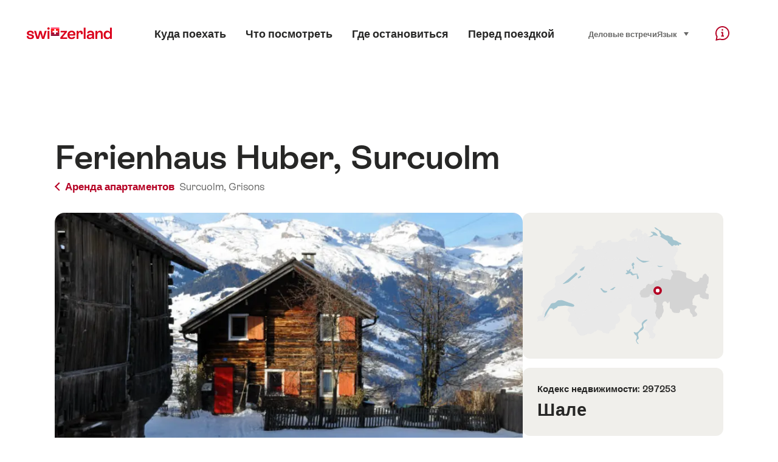

--- FILE ---
content_type: text/html;charset=UTF-8
request_url: https://chalet.myswitzerland.com/holiday-rentals-ru/surcuolm/ferienhaus-huber-surcuolm-297253/
body_size: 23381
content:
<!DOCTYPE html>
<html class="no-js" dir="ltr" itemscope lang="ru">
<head>

    <meta charset="utf-8">
<script>
    (function(w, d, s, l, i) {
        w[l] = w[l] || [];w[l].push({
            'gtm.start' : new Date().getTime(),
            event : 'gtm.js'
        });
        var f = d.getElementsByTagName(s)[0],
            j = d.createElement(s),
            dl = l != 'dataLayer' ? '&l=' + l : '';
        j.async = true;
        j.src = 'https://www.googletagmanager.com/gtm.js?id=' + i + dl;f.parentNode.insertBefore(j, f);
    })(window, document, 'script', 'dataLayer', 'GTM-K3Q6QXG');
</script>

<meta content="width=device-width, initial-scale=1.0" name="viewport">
<meta content="app-id=588419227" name="apple-itunes-app">
<meta content="app-id=com.myswitzerland.familyapp&amp;hl=de" name="google-play-app">
<meta content="/assets/img/graphics/mstile-310x310.png" name="msapplication-TileImage">
<link href="/assets/img/graphics/favicon-16x16.png" rel="icon" sizes="16x16" type="image/png">
<link href="/assets/img/graphics/favicon-32x32.png" rel="icon" sizes="32x32" type="image/png">
<link href="/assets/img/graphics/favicon-96x96.png" rel="icon" sizes="96x96" type="image/png">
<link href="/assets/img/graphics/android-icon-192x192.png" rel="icon" sizes="192x192" type="image/png">
<link href="/assets/img/graphics/apple-touch-icon-180x180.png" rel="apple-touch-icon" sizes="180x180" type="image/png">
<link rel="preload" href="https://chalet.myswitzerland.com/assets/fonts/STAllegra-Semibold.woff2" as="font" crossorigin type="font/woff2">
<link rel="preload" href="https://chalet.myswitzerland.com/assets/fonts/STAllegra-Regular.woff2" as="font" crossorigin type="font/woff2">


    <title>Ferienhaus Huber, Surcuolm, Surcuolm</title>
    <meta name="description" content="This object is not bookable through Surselva Tourismus AG. If you have any questions about the object or are interested in booking, please contact the landlo...">
    <!-- Open Graph data -->
    <meta content="article" property="og:type">
    <meta property="og:title" content="Ferienhaus Huber, Surcuolm, Surcuolm">
    <meta property="og:description" content="This object is not bookable through Surselva Tourismus AG. If you have any questions about the object or are interested in booking, please contact the landlo...">
    <!-- Schema.org markup for Google+ -->
    <meta itemprop="name" content="Ferienhaus Huber, Surcuolm, Surcuolm">
    <meta itemprop="description" content="This object is not bookable through Surselva Tourismus AG. If you have any questions about the object or are interested in booking, please contact the landlo...">
    <!-- Twitter Card data -->
    <meta content="summary" name="twitter:card">
    <meta name="twitter:title" content="Ferienhaus Huber, Surcuolm, Surcuolm">
    <meta name="twitter:description" content="This object is not bookable through Surselva Tourismus AG. If you have any questions about the object or are interested in booking, please contact the landlo...">

    <meta property="og:site_name" content="Швейцарский туризм"/>
    <meta property="og:image" content="https://cdn.tomas-travel.com/tds/repository/TDS00020010679489739/TDS00020010000158950/TDS00020011150110249.jpg?_obv=20263"/>
    <meta property="og:url" content="https://chalet.myswitzerland.com/holiday-rentals-ru/surcuolm/ferienhaus-huber-surcuolm-297253/"/>

    <meta name="author" content="Швейцарский туризм"/>

    <link rel="canonical" href="https://chalet.myswitzerland.com/holiday-rentals-ru/surcuolm/ferienhaus-huber-surcuolm-297253/"/>
    <link rel="alternate" hreflang="de" href="https://chalet.myswitzerland.com/ferienwohnung/surcuolm/ferienhaus-huber-surcuolm-297253/"/><link rel="alternate" hreflang="fr" href="https://chalet.myswitzerland.com/location-vacances/surcuolm/ferienhaus-huber-surcuolm-297253/"/><link rel="alternate" hreflang="it" href="https://chalet.myswitzerland.com/appartamento/surcuolm/ferienhaus-huber-surcuolm-297253/"/><link rel="alternate" hreflang="en" href="https://chalet.myswitzerland.com/holiday-rentals/surcuolm/ferienhaus-huber-surcuolm-297253/"/><link rel="alternate" hreflang="es" href="https://chalet.myswitzerland.com/apartamento/surcuolm/ferienhaus-huber-surcuolm-297253/"/><link rel="alternate" hreflang="nl" href="https://chalet.myswitzerland.com/vakantieappartement/surcuolm/ferienhaus-huber-surcuolm-297253/"/><link rel="alternate" hreflang="ru" href="https://chalet.myswitzerland.com/holiday-rentals-ru/surcuolm/ferienhaus-huber-surcuolm-297253/"/><link rel="alternate" hreflang="pt" href="https://chalet.myswitzerland.com/holiday-rentals-pt/surcuolm/ferienhaus-huber-surcuolm-297253/"/><link rel="alternate" hreflang="zh" href="https://chalet.myswitzerland.com/holiday-rentals-zh/surcuolm/ferienhaus-huber-surcuolm-297253/"/><link rel="alternate" hreflang="zo" href="https://chalet.myswitzerland.com/holiday-rentals-zo/surcuolm/ferienhaus-huber-surcuolm-297253/"/><link rel="alternate" hreflang="ko" href="https://chalet.myswitzerland.com/holiday-rentals-ko/surcuolm/ferienhaus-huber-surcuolm-297253/"/><link rel="alternate" hreflang="ar" href="https://chalet.myswitzerland.com/holiday-rentals-ar/surcuolm/ferienhaus-huber-surcuolm-297253/"/><link rel="alternate" hreflang="ja" href="https://chalet.myswitzerland.com/holiday-rentals-ja/surcuolm/ferienhaus-huber-surcuolm-297253/"/><link rel="alternate" hreflang="pl" href="https://chalet.myswitzerland.com/mieszkania/surcuolm/ferienhaus-huber-surcuolm-297253/"/><link rel="alternate" hreflang="cs" href="https://chalet.myswitzerland.com/apartmany/surcuolm/ferienhaus-huber-surcuolm-297253/"/>
    
    <meta name="robots" content="index, follow"/>
    <script id="svgicons-script">
  (function (url, revision) {
    var storage = window.localStorage || {};
    if (!storage.svgicons || storage.svgicons_revision != revision) {
      document.write('<link rel="preload as="image" data-revision="' + revision + '" href="' + url + '" id="svgicons">');
    } else {
      document.write('<meta name="svgicons" data-revision="' + revision + '" content="' + url + '" id="svgicons">');
    }
  })( "/assets/img/svg-sprite.svg", '394faaf041a0d50e82b4484d91e7cbd53792b4c9bf06cd4ddf13a7dc655d3065');

  // The revision (second parameter) should change whenever the svg sprite (json) changes.
  // e.g. you can use the modification timestamp of the json file.
</script>

    <script>
  window.app_config = {
    language: document.querySelector("html").getAttribute("lang"),
    assetsDirectory: "/assets",
    locale: {
      watchlist: {
        storage: "watchlist",
        defaultName: "??watchlist_default_name_ru??",
        removed: "??watchlist_removed_ru??"
      },
      autocomplete: {
        selected: "",
        complete: "\u0412\u0430\u0448 \u0432\u044B\u0431\u043E\u0440: ${value}",
        found: "",
        notfound: "No matching suggestions found"
      },
      date: {
        "date-picker-instruction": "\u0412\u044B\u0431\u0435\u0440\u0438\u0442\u0435 \u0434\u0430\u0442\u0443 \u043A\u043D\u043E\u043F\u043A\u0430\u043C\u0438 \u043A\u0443\u0440\u0441\u043E\u0440\u0430",
        firstDayOfWeek: 1,
        dateFormat: null,
        today: "",
        disabled: "\u041D\u0435 \u043F\u0440\u0435\u0434\u043B\u0430\u0433\u0430\u0435\u0442\u0441\u044F",
        "prev-month": "\u043E\u0434\u0438\u043D \u043C\u0435\u0441\u044F\u0446 \u043D\u0430\u0437\u0430\u0434",
        "next-month": "\u043E\u0434\u0438\u043D \u043C\u0435\u0441\u044F\u0446 \u0432\u043F\u0435\u0440\u0435\u0434",
        months: [
          "\u042F\u043D\u0432\u0430\u0440\u044C",
          "\u0424\u0435\u0432\u0440\u0430\u043B\u044C",
          "\u041C\u0430\u0440\u0442",
          "April",
          "\u043C\u0430\u0439",
          "\u0418\u044E\u043D\u044C",
          "\u0418\u044E\u043B\u044C",
          "August",
          "\u0421\u0435\u043D\u0442\u044F\u0431\u0440\u044C",
          "\u041E\u043A\u0442\u044F\u0431\u0440\u044C",
          "\u041D\u043E\u044F\u0431\u0440\u044C",
          "\u0414\u0435\u043A\u0430\u0431\u0440\u044C"
        ],
        monthsShort: [
          "\u042F\u043D\u0432",
          "\u0424\u0435\u0432",
          "\u041C\u0430\u0440",
          "Apr",
          "\u043C\u0430\u0439",
          "\u0418\u044E\u043D",
          "\u0418\u044E\u043B",
          "Aug",
          "\u0421\u0435\u043D",
          "\u041E\u043A\u0442",
          "\u041D\u043E\u044F",
          "\u0414\u0435\u043A"
        ],
        weekdays: [
          "\u0412\u043E\u0441\u043A\u0440\u0435\u0441\u0435\u043D\u044C\u0435",
          "\u041F\u043E\u043D\u0435\u0434\u0435\u043B\u044C\u043D\u0438\u043A",
          "\u0412\u0442\u043E\u0440\u043D\u0438\u043A",
          "\u0421\u0440\u0435\u0434\u0430",
          "\u0427\u0435\u0442\u0432\u0435\u0440\u0433",
          "\u041F\u044F\u0442\u043D\u0438\u0446\u0430",
          "\u0421\u0443\u0431\u0431\u043E\u0442\u0430"
        ],
        weekdaysShort: [
          "\u0412\u043E",
          "\u041F\u043E",
          "\u0412\u0442",
          "\u0421\u0440",
          "\u0427\u0435",
          "\u041F\u044F",
          "\u0421\u0443"
        ]
      },
      formerrors: {
        required: "??formerrors_required_ru??",
        email: "??formerrors_email_ru??",
        url: "??formerrors_url_ru??",
        tel: "??formerrors_tel_ru??",
        maxLength: "??formerrors_maxlength_ru??",
        minLength: "??formerrors_minlength_ru??",
        equal: "??formerrors_equal_ru??",
        custom: "??formerrors_custom_ru??"
      },
      geolocation: {
        PERMISSION_DENIED: 'Der Benutzer hat die Ermittlung der Position nicht erlaubt.',
        POSITION_UNAVAILABLE: 'Die Position ist nicht verfügbar.',
        TIMEOUT: 'Das Zeitlimit für die Ermittlung der Position wurde überschritten.',
        UNKNOWN_ERROR: 'Unbekannter Fehler bei der Ermittlung der Position.'
      },
      map: {
        "copyright-swisstopo": "Geodaten © swisstopo"
      },
      weather: {
        w1: "??detail_weather_01_ru??",
        w2: "??detail_weather_02_ru??",
        w3: "??detail_weather_03_ru??",
        w4: "??detail_weather_04_ru??",
        w5: "??detail_weather_05_ru??",
        w6: "??detail_weather_06_ru??",
        w7: "??detail_weather_07_ru??",
        w8: "??detail_weather_08_ru??",
        w9: "??detail_weather_09_ru??",
        w10: "??detail_weather_10_ru??",
        w11: "??detail_weather_11_ru??",
        w12: "??detail_weather_12_ru??",
        w13: "??detail_weather_13_ru??",
        w14: "??detail_weather_14_ru??",
        w15: "??detail_weather_15_ru??",
        w16: "??detail_weather_16_ru??",
        w17: "??detail_weather_17_ru??",
        w18: "??detail_weather_18_ru??",
        w19: "??detail_weather_19_ru??",
        w20: "??detail_weather_20_ru??",
        w21: "??detail_weather_21_ru??",
        w22: "??detail_weather_22_ru??",
        w23: "??detail_weather_23_ru??",
        w24: "??detail_weather_24_ru??",
        w25: "??detail_weather_25_ru??",
        w26: "??detail_weather_26_ru??",
        w27: "??detail_weather_27_ru??",
        w28: "??detail_weather_28_ru??",
        w29: "??detail_weather_29_ru??",
        w30: "??detail_weather_30_ru??"
      },
      overlay: {
        closeButton: 'Overlay schliessen',
        iframeNotAccessible: 'Dieses Element ist nicht barrierefrei zugänglich.'
      }
    },
    google: {
      maps: {
        key: "AIzaSyCYlPxaWedZYP-fURKWamK6rtJb24LIiCo"
      }
    },
    algolia: {
      app: "LMQVZQEU2J",
      key: "913f352bafbf1fcb6735609f39cc7399",
      index: "myst_ru",
      searchResultsUrl: "//www.myswitzerland.com/ru/search",
      facetTypes: {
        Accommodation: "\u0413\u0434\u0435 \u043E\u0441\u0442\u0430\u043D\u043E\u0432\u0438\u0442\u044C\u0441\u044F",
        Art: "\u0418\u0441\u043A\u0443\u0441\u0441\u0442\u0432\u043E",
        Climate_Overview_Page: "\u041A\u043B\u0438\u043C\u0430\u0442",
        Default_Page: "\u0421\u0442\u0440\u0430\u043D\u0438\u0446\u0430",
        Event: "\u0421\u043E\u0431\u044B\u0442\u0438\u0435",
        Experience: "\u0412\u043F\u0435\u0447\u0430\u0442\u043B\u0435\u043D\u0438\u044F",
        Finder_Page: "\u0421\u0442\u0440\u0430\u043D\u0438\u0446\u0430 \u0444\u0438\u043B\u044C\u0442\u0440\u0430",
        Food: "\u0415\u0434\u0430 \u0438 \u043D\u0430\u043F\u0438\u0442\u043A\u0438",
        Form: "\u0424\u043E\u0440\u043C\u0430",
        Home_Page: "\u0413\u043B\u0430\u0432\u043D\u0430\u044F \u0441\u0442\u0440\u0430\u043D\u0438\u0446\u0430",
        Info_Overview_Page: "Information",
        Info_Section_Page: "Information",
        Info: "Page",
        Landing_Page: "\u0421\u0442\u0440\u0430\u043D\u0438\u0446\u0430",
        News: "\u041D\u043E\u0432\u043E\u0441\u0442\u0438",
        Offer: "Offer",
        Organisation: "Organisation",
        Place: "\u041C\u0435\u0441\u0442\u043E",
        Planning_Information: "Planning Information",
        Recipe: "\u0420\u0435\u0446\u0435\u043F\u0442",
        Restaurant: "\u0420\u0435\u0441\u0442\u043E\u0440\u0430\u043D",
        Root_Page: "\u0421\u0442\u0440\u0430\u043D\u0438\u0446\u0430",
        Route: "\u041C\u0430\u0440\u0448\u0440\u0443\u0442\u044B",
        Storytelling_Page: "Story",
        Touristic_Object_Overview_Page: "\u0422\u0443\u0440\u0438\u0441\u0442\u0438\u0447\u0435\u0441\u043A\u0438\u0435 \u043E\u0431\u044A\u0435\u043A\u0442\u044B",
        Whitelabel_Page: "\u041F\u0430\u0440\u0442\u043D\u0435\u0440\u044B",
      }
    },
    guidle: {
      apiPois: 'https://www.guidle.com/m_ekUNmn/Schweiz-Tourismus/Webcams/?language={lang}',
      apiDetail: 'https://www.guidle.com/m_ekUNmn/Schweiz-Tourismus/Webcams/?templateVariant=json&offerIds={id}&language={lang}',
      apiHistory: 'https://www.guidle.com/api/rest/2.0/webcam/historic-pictures/{id}'
    }
  }
</script>

<script async src="https://www.googletagservices.com/tag/js/gpt.js"></script>
    <script>
  if (window.matchMedia && window.matchMedia('(prefers-color-scheme: dark)').matches) {
    const darkStyles = "/assets/css/ui-dark.css?d673430d1f20ac2969c0355a760faf7121ac19427cb1d0f9dfcc641b0f7e230e";
    document.write(`<link href="${darkStyles}" rel="stylesheet">`);
  } else {
    const styles = "/assets/css/ui.css?ae9b86d705dfc488a6f403346e2bd218b37ba8e8604f86f4ab5a6a3c16706cdc";
    document.write(`<link href="${styles}" rel="stylesheet">`);
  }
</script>
<noscript>
    <link rel="stylesheet" href="/assets/css/ui.css?ae9b86d705dfc488a6f403346e2bd218b37ba8e8604f86f4ab5a6a3c16706cdc">
</noscript>
    <script>
  (function () {
    var LS = window.localStorage;
    var cached = LS && LS.getItem('mys-css');
    var styleEl = document.getElementById('abovethefold');

    var darkHref = styleEl.getAttribute('data-dark');
    var darkMode = darkHref && window.matchMedia && window.matchMedia('(prefers-color-scheme: dark)').matches;
    if (darkMode) styleEl.setAttribute('data-href', darkHref);

    var href = styleEl.getAttribute('data-href');
    if (cached && LS.getItem('mys-css-href') == href) {
      var root = href.substr(0, href.lastIndexOf('/') + 1);
      styleEl.textContent = cached.replace(/\.\.\//g, root + '../');
      styleEl.cachedContent = cached;
      document.querySelector('html').className += ' css-cached';
    }
  })();
</script>


</head>
<body>
<noscript>
    <iframe src="https://www.googletagmanager.com/ns.html?id=GTM-K3Q6QXG" height="0" width="0" style="display:none;visibility:hidden"></iframe>
</noscript>
<script id="svgicons-script">
  (function (url, revision) {
    var storage = window.localStorage || {};
    if (!storage.svgicons || storage.svgicons_revision != revision) {
      document.write('<link rel="preload as="image" data-revision="' + revision + '" href="' + url + '" id="svgicons">');
    } else {
      document.write('<meta name="svgicons" data-revision="' + revision + '" content="' + url + '" id="svgicons">');
    }
  })( "/assets/img/svg-sprite.svg", '394faaf041a0d50e82b4484d91e7cbd53792b4c9bf06cd4ddf13a7dc655d3065');

  // The revision (second parameter) should change whenever the svg sprite (json) changes.
  // e.g. you can use the modification timestamp of the json file.
</script>

<div id="body">
    <header class="Header" data-js-autobreak="small" data-js-nav id="Header">
    <p aria-level="1" class="visuallyhidden" role="heading">Перейти к myswitzerland.com</p>
    <nav aria-describedby="Skiplinks--h2" class="Skiplinks" data-js-skiplinks id="Skiplinks">
        <h2 class="visuallyhidden" id="Skiplinks--h2">Навигация</h2>
        <ul>
            <li><a accesskey="1" href="#main-content" title="[ALT + 1]">Содержание</a></li>
            <li><a accesskey="2" href="/" title="[ALT + 2]">Главная страница</a></li>
            <li><a accesskey="3" href="#headermainnav" title="[ALT + 3]">Навигация</a></li>
            <li><a accesskey="4" href="#TO_BE_DEFINED" title="[ALT + 4]">Sitemap</a></li>
            <li><a accesskey="5" aria-expanded="false" data-flyout='{"focusInside":"input"}' data-js-flyout href="#searchOverlay" title="[ALT + 5]">Поиск</a></li>
        </ul>
    </nav>

    <div class="Overlay is-collapsed" data-flyout='{"syncstate":{"html, body":"is-overlaid"},"openAnimated":true,"closeAnimated":true,"arrowElements":false,"history":"searchOverlay"}' id="searchOverlay">
        <button class="Overlay--close" data-flyout-el="close" type="button">
            <span class="visuallyhidden">Закрыть навигацию</span>
        </button>
        <div class="Overlay--content">
            <div class="Search" data-imageconfig="w_{w},h_{h},c_fill,g_auto,f_auto,q_auto,e_sharpen:50/" data-imagepath="https://media.myswitzerland.com/image/fetch/" data-js-search data-minlength="2" data-path="https://www.myswitzerland.com/ru">
    <div class="js-search--app">
        <script type="application/json">
            {
                "searchLegend": "",
                "placeholder": "Введите запрос",
                "searchButton": "Поиск",
                "resultsFound": "результаты",
                "showAll": "Show all results",
                "showPage": "Показать страницу"
            }
        </script>
    </div>
</div>

        </div>
        <button class="FocusOnly" data-flyout-el="close" type="button">Закрыть навигацию</button>
    </div>

    <div class="Header--nav is-hidden-mobilenav" data-js-autobreak="small">
        <div class="Header--nav--logo">
            <a class="HeaderLogo" href="/holiday-rentals-ru/" id="headerlogo" title="MySwitzerland">
    <span class="HeaderLogo--picto Icon" data-picto="logo-switzerland-flag">
        <svg aria-hidden="true"><use xlink:href="#picto-logo-switzerland-flag"></use></svg>
    </span>
</a>


        </div>

        <div class="Header--navLeft">
            <div class="Header--nav--main ResponsiveHolder" data-js-responsive-content='{"target":"headermainnav","breakpoint":"tablet-portrait","type":"above"}'>
                <nav class="HeaderMainNav" id="headermainnav">
                    <h2 class="visuallyhidden">Основная навигация</h2>
                    <ul class="HeaderMainNav--list">
                        <li><a class="HeaderMainNav--link" href="https://www.myswitzerland.com/ru/destinations/"> <span class="HeaderMainNav--link--text">Куда поехать</span></a></li>
                        <li><a class="HeaderMainNav--link" href="https://www.myswitzerland.com/ru/experiences/"> <span class="HeaderMainNav--link--text">Что посмотреть</span></a></li>
                        <li><a class="HeaderMainNav--link" href="https://www.myswitzerland.com/ru/accommodations/"> <span class="HeaderMainNav--link--text">Где остановиться</span></a></li>
                        <li><a class="HeaderMainNav--link" href="https://www.myswitzerland.com/ru/planning/"> <span class="HeaderMainNav--link--text">Перед поездкой</span></a></li>
                    </ul>
                </nav>
            </div>
        </div>
        <div class="Header--nav--services" data-hidden="true" data-js-collapsible='{"group":"subnav","syncstate":{".Header--nav":"is-servicenav-open"}}' id="headerservicenavcontainer">
            <h2 class="visuallyhidden"></h2>
            <a aria-expanded="false" class="HeaderSearch" data-flyout-target="searchOverlay" data-flyout='{"focusInside":"input"}' data-js-flyout href="#searchOverlay">
                <span class="Icon" data-picto="service-search">
                    <svg aria-hidden="true"><use xlink:href="#picto-service-search"></use></svg>
                </span>
                <span class="HeaderSearch--text"></span>
            </a>
        </div>
        <div class="Header--nav--meta ResponsiveHolder" data-js-responsive-content='{"target":"headermetanav","breakpoint":"tablet-portrait","type":"above"}'>
            <div class="HeaderMetaNav" id="headermetanav">
    <h2 class="visuallyhidden">Язык, регион и важные ссылки</h2>
    <ul class="HeaderMetaNav--list">
        <li class="HeaderMetaNav--item">
            <a class="" href="https://www.myswitzerland.com/meetings/"> Деловые встречи </a>
        </li>

        <li class="HeaderMetaNav--item">
            <div class="Flyout HeaderMetaNav--languages bottom">
                <a href="#u86" class="Flyout--trigger" data-js-flyout="true" aria-controls="u86" aria-expanded="false">
                    <span class="Icon before inline" data-picto="globe">
                        <svg aria-hidden="true"><use xlink:href="#picto-globe"></use></svg>
                    </span>
                    Язык
                    <span class="visuallyhidden">выбрать (нажмите, чтобы показать)</span>
                </a>
                <div class="Flyout--content is-collapsed" id="u86">
                    <div class="Flyout--content--inner" data-js-selfalign>
                        <div class="HeaderMetaNav--languages">
    <ul class="LinkList menu">
        
        <li>
            <a class="Link black small" href="https://chalet.myswitzerland.com/ferienwohnung/surcuolm/ferienhaus-huber-surcuolm-297253/">Deutsch</a>
        </li>
        
        <li>
            <a class="Link black small" href="https://chalet.myswitzerland.com/location-vacances/surcuolm/ferienhaus-huber-surcuolm-297253/">Français</a>
        </li>
        
        <li>
            <a class="Link black small" href="https://chalet.myswitzerland.com/appartamento/surcuolm/ferienhaus-huber-surcuolm-297253/">Italiano</a>
        </li>
        
        <li>
            <a class="Link black small" href="https://chalet.myswitzerland.com/holiday-rentals/surcuolm/ferienhaus-huber-surcuolm-297253/">English</a>
        </li>
        
        <li>
            <a class="Link black small" href="https://chalet.myswitzerland.com/apartamento/surcuolm/ferienhaus-huber-surcuolm-297253/">Español</a>
        </li>
        
        <li>
            <a class="Link black small" href="https://chalet.myswitzerland.com/vakantieappartement/surcuolm/ferienhaus-huber-surcuolm-297253/">Nederlands</a>
        </li>
        
        <li>
            <a class="Link black small is-active" href="https://chalet.myswitzerland.com/holiday-rentals-ru/surcuolm/ferienhaus-huber-surcuolm-297253/">Русский</a>
        </li>
        
        <li>
            <a class="Link black small" href="https://chalet.myswitzerland.com/holiday-rentals-pt/surcuolm/ferienhaus-huber-surcuolm-297253/">Português</a>
        </li>
        
        <li>
            <a class="Link black small" href="https://chalet.myswitzerland.com/holiday-rentals-zh/surcuolm/ferienhaus-huber-surcuolm-297253/">中文简体</a>
        </li>
        
        <li>
            <a class="Link black small" href="https://chalet.myswitzerland.com/holiday-rentals-zo/surcuolm/ferienhaus-huber-surcuolm-297253/">中文繁体</a>
        </li>
        
        <li>
            <a class="Link black small" href="https://chalet.myswitzerland.com/holiday-rentals-ko/surcuolm/ferienhaus-huber-surcuolm-297253/">한국어</a>
        </li>
        
        <li>
            <a class="Link black small" href="https://chalet.myswitzerland.com/holiday-rentals-ar/surcuolm/ferienhaus-huber-surcuolm-297253/">العربية</a>
        </li>
        
        <li>
            <a class="Link black small" href="https://chalet.myswitzerland.com/holiday-rentals-ja/surcuolm/ferienhaus-huber-surcuolm-297253/">日本語</a>
        </li>
        
        <li>
            <a class="Link black small" href="https://chalet.myswitzerland.com/mieszkania/surcuolm/ferienhaus-huber-surcuolm-297253/">Polski</a>
        </li>
        
        <li>
            <a class="Link black small" href="https://chalet.myswitzerland.com/apartmany/surcuolm/ferienhaus-huber-surcuolm-297253/">Česky</a>
        </li>
    </ul>
</div>

                        
                        <button class="FocusOnly" data-flyout-el="close" type="button">Закрыть язык</button>
                    </div>
                </div>
            </div>
        </li>
    </ul>
</div>

        </div>
        <nav class="HeaderServiceNav">
            <h2 class="visuallyhidden">Service Navigation</h2>
            <ul class="HeaderServiceNav--list">
                <li>
                    <a href="//help.myswitzerland.com/hc/" class="HeaderServiceNav--link" data-js-tooltip="bottom compact t-xxs t-red t-bold" title="Помощь и контакт">
                        <span class="Icon red" data-picto="service-contact">
                            <svg aria-hidden="true"><use xlink:href="#picto-service-contact"></use></svg>
                        </span>
                        <span class="visuallyhidden">Помощь и контакт</span>
                    </a>
                </li>
                <li class="is-visible-tablet-portrait">
                    <a href="" class="HeaderServiceNav--link" data-js-tooltip="bottom compact t-xxs t-red t-bold" title="Рядом со мной">
                        <span class="Icon red" data-picto="service-around-me">
                            <svg aria-hidden="true"><use xlink:href="#picto-service-around-me"></use></svg>
                        </span>
                        <span class="visuallyhidden">Рядом со мной</span>
                    </a>
                </li>
            </ul>
        </nav>
    </div>
    <button aria-controls="headerservicenavcontainer" aria-expanded="false" aria-hidden="true" class="Header--nav--showServices" data-collapsible-el="toggle" tabindex="-1"></button>

    <div class="HeaderMobile" data-js-autobreak="small">
    <div class="HeaderMobile--header">
        <a class="HeaderLogo" href="/holiday-rentals-ru/" id="headerlogo" title="MySwitzerland">
    <span class="HeaderLogo--picto Icon" data-picto="logo-switzerland-flag">
        <svg aria-hidden="true"><use xlink:href="#picto-logo-switzerland-flag"></use></svg>
    </span>
</a>



        <button aria-controls="mobilenav" aria-expanded="false" class="HeaderMobile--toggle" data-js-flyout>
            <span class="HeaderMobile--toggle--label"> Меню <span class="visuallyhidden">Открыть навигацию</span>
            </span>
        </button>
    </div>
    <div class="HeaderMobile--nav is-collapsed" data-flyout='{"syncstate":{"#Header, html":"is-mobile-open"},"closeAnimated":true,"arrowElements":"[aria-controls], a[href]"}' id="mobilenav">
        <div class="HeaderMobile--nav--main">
            <div class="HeaderMobile--nav--head">
                <button class="HeaderMobile--nav--close" data-flyout-el="close">
                    <span class="visuallyhidden">Закрыть навигацию</span>
                </button>
                <h2 class="visuallyhidden"></h2>
<a aria-expanded="false" class="HeaderSearch" data-flyout='{"focusInside":"input","syncstate":{".HeaderMobile--nav":"is-search-open"},"openAnimated":true,"closeAnimated":true}' data-js-flyout href="#searchOverlay">
    <span class="Icon" data-picto="service-search">
        <svg aria-hidden="true"><use xlink:href="#picto-service-search"></use></svg>
    </span>
    <span class="HeaderSearch--text">Поиск</span>
</a>

            </div>
            <div class="HeaderMobile--nav--body">
                <nav class="HeaderMobileMainNav">
                    <h2 class="visuallyhidden">Основная навигация</h2>
                    <ul class="HeaderMobileMainNav--list">
                        <li><a class="HeaderMobileMainNav--link home" href="/">Home</a></li>
                        <li><a class="HeaderMobileMainNav--link" href="https://www.myswitzerland.com/ru/destinations/"> Куда поехать </a></li>
                        <li><a class="HeaderMobileMainNav--link" href="https://www.myswitzerland.com/ru/experiences/"> Что посмотреть </a></li>
                        <li><a class="HeaderMobileMainNav--link" href="https://www.myswitzerland.com/ru/accommodations/"> Где остановиться </a></li>
                        <li><a class="HeaderMobileMainNav--link" href="https://www.myswitzerland.com/ru/planning/"> Перед поездкой </a></li>
                    </ul>
                </nav>
                <div class="ResponsiveHolder" data-js-responsive-content='{"target":"headermetanav","breakpoint":"tablet-portrait","type":"below"}'></div>
            </div>
            <div class="HeaderMobile--nav--foot">
                
<div class="HeaderServiceNavMobile" data-js-headerservicenavmobile id="HeaderServiceNavMobile">
    <h2 class="visuallyhidden">Service Navigation</h2>
    <ul class="HeaderServiceNavMobile--list">
        <li>
            <a class="HeaderServiceNavMobile--item--link" data-js-headerservicenavmobile-el href=""> 
                <span class="Icon" data-picto="location"> 
                    <svg aria-hidden="true"><use xlink:href="#picto-location"></use></svg>
                </span> 
                <span class="HeaderServiceNavMobile--item--link--text">Карта</span>
            </a>
        </li>
        <li>
            <a class="HeaderServiceNavMobile--item--link" data-js-headerservicenavmobile-el href=""> 
                <span class="Icon" data-picto="service-contact"> 
                    <svg aria-hidden="true"><use xlink:href="#picto-service-contact"></use></svg>
                </span> 
                <span class="HeaderServiceNavMobile--item--link--text">Помощь и контакт</span>
            </a>
        </li>
    </ul>
</div>

            </div>
        </div>
        <div class="HeaderMobile--nav--sub ResponsiveHolder" data-js-responsive-content='{"target":"headersubnav","breakpoint":"tablet-portrait","type":"below"}'></div>
    </div>
</div>
    <div class="Header--background"></div>
</header>


    <div class="site-content" id="main-content" role="main">
        <div class="l-Gap l-SiteWidth none-down">
    <div class="PageHeader small">
        <div class="PageHeader--header">
            <h1 class="PageHeader--title"> Ferienhaus Huber, Surcuolm </h1>
            <div class="PageHeader--meta">
                <a class="PageHeader--category" href="/holiday-rentals-ru/" title="Назад к обзору">
                    <span class="Icon before inline" data-icon="nav-back-mobile"></span> Аренда апартаментов
                </a>
                <span class="PageHeader--info">
                    <a href="https://chalet.myswitzerland.com/holiday-rentals-ru/surcuolm/">Surcuolm,</a>
                    <a href="https://chalet.myswitzerland.com/holiday-rentals-ru/grisons/">Grisons</a>
                </span>
            </div>
        </div>
    </div>
</div>

        <div class="l-Gap none-down">
            <div class="l-PageGrid">
                <div class="l-PageGrid--inner">
                    <div class="l-PageGrid--main">
                        <div class="l-Gap l-SiteWidth s-down">
    <div class="PageHeader--image small">
        <div class="Media image is-complete" style="padding-top: 62.5%;">
            <div data-js-parallax="{&quot;property&quot;:&quot;object-position&quot;,&quot;from&quot;:0,&quot;to&quot;:100,&quot;unity&quot;:&quot;%&quot;}"
                 class="is-loaded"
                 id="image_detail_header"
                 style="background-image:url(https://media.myswitzerland.com/image/fetch/w_6,h_4,c_fill,g_auto,f_auto,q_auto,e_sharpen:50/https://cdn.tomas-travel.com/tds/repository/TDS00020010679489739/TDS00020010000158950/TDS00020011150110249.jpg?_obv=20263)" data-sizes="https://media.myswitzerland.com/image/fetch/w_{w},h_{h},c_fill,g_auto,f_auto,q_auto,e_sharpen:50/https://cdn.tomas-travel.com/tds/repository/TDS00020010679489739/TDS00020010000158950/TDS00020011150110249.jpg?_obv=20263 1600x1000"></div>
        </div>
        <button aria-controls="mediagallery" aria-expanded="false" class="PageHeader--gallerytoggle" data-js-gallerylink='{"index":0}' type="button" title="Open Media gallery">
            <span class="PageHeader--gallerytoggle--label"> 
                <span class="Icon white" data-picto="imagegallerie"> 
                    <svg aria-hidden="true">
                        <use xlink:href="#picto-imagegallerie"></use>
                    </svg>
                </span> Media gallery
            </span>
        </button>
    </div>
    <div class="PageHeader--summary">
        <section class="MobileSummary">
    <h2 id="u4" class="visuallyhidden">Обзор</h2>
    <ul aria-labelledby="u4" class="MobileSummary--bar">
        <li class="MobileSummary--section">
            <div class="MobileSummary--info">
                <span class="MobileSummary--info--label"> Спальни </span>
                <span class="MobileSummary--info--value"> 
                    <span class="Icon MobileSummary--info--picto" data-picto="room"> 
                        <svg aria-hidden="true"><use xlink:href="#picto-room"></use></svg>
                    </span> 3
                </span>
            </div>
        </li>
        
        <div class="li MobileSummary--section">
            <div class="MobileSummary--info">
                <span class="MobileSummary--info--label"> макс. взрослых </span>
                <span class="MobileSummary--info--value">
                    <span class="Icon MobileSummary--info--picto" data-picto="people">
                        <svg aria-hidden="true"><use xlink:href="#picto-people"></use></svg>
                    </span> 6
                </span>
            </div>
        </div>
        <li class="MobileSummary--section">
            <div class="MobileSummary--flyout">
                <a class="MobileSummary--flyout--trigger" href="#availabilitycalendar" onclick='mys.ui.collapsible.open(document.getElementById("availabilitycalendar-content"))'>
                    <span class="visuallyhidden">Наличие мест</span>
                    <span class="Icon MobileSummary--flyout--picto" data-picto="availability"> 
                        <svg aria-hidden="true"><use xlink:href="#picto-availability"></use></svg>
                    </span>
                    <span class="MobileSummary--flyout--label"> Наличие мест </span>
                </a>
            </div>
        </li>
    </ul>
</section>

    </div>
</div>

                        <div class="l-Gap l-SiteWidth s-down">
    <section class="LeadText">
        <h2 class="visuallyhidden">Description of the holiday rental</h2>
        <div class="LeadText--lead">
            <div class="LeadText--text">
                <p>This object is not bookable through Surselva Tourismus AG. If you have any questions about the object or are interested in booking, please contact the landlord. <br /><br />The 4 1/2 room apartment: On the ground floor are the kitchen, WC and living/dining room with a fireplace stove (“Swedish stove”). The large veranda facing the garden is fully glazed. The lawn is large enough for playing badminton and sunbathing. The mowed part is enclosed by a 2m high fence as a run for house cats and dogs that you don't want to let roam free. The fenced area is two-tiered, with a rock band about 2m high separating the two levels. For children and cats, this rock is an attraction, but it's a bit hazardous for small children. On the upper floor are 3 double bedrooms, one with a double bed, 140x200, two with bunk beds, shower and WC, a large barred balcony and a tool chamber. The living and bedrooms are panelled with wood, and the floors are covered with linoleum or fitted carpets. You don't have to do without your radio, TV, DVD or your usual espresso.<br /><br />Depending on availability, a studio can also be booked in the same house. Both apartments are independent with separate entrances.<br /><br />Notes: The municipal tax is included.

<p>The house is located on the valley side edge of the building zone in one of the most beautiful viewing positions in the area, about 30 meters below the road to Platenga (on the outskirts of Surcuolm, directly on the ski slope). Outside the haymaking season, it is very quiet, for some visitors even uncomfortably quiet.</p>  <p>The house is small, made of wood inside and out.</p>  <p>Pets on request.</p>  <p>Discover the attractive benefits of our <a href="https://www.surselva.info/Info/Surselva-Gaestekarte" target="_blank">guest card</a>.</p></p>
            </div>
        </div>
    </section>
</div>

                        <div class="l-Gap l-SiteWidth reset-mobile s-down">
    <div class="AwardTeaserSection">
        <h3 class="AwardTeaserSection--title">
            <span>Awards</span>
        </h3>
        <div class="AwardTeaserSection--teasers" data-js-slider='{"wrapAround":false}'>
            <div class="AwardTeaserSection--teasers--slider js-slider--viewport">
                <div class="AwardTeaserSection--teasers--slider--wrapper js-slider--slider">
                    
                    <div class="AwardTeaserSection--teasers--slider--slide js-slider--slide">
                        <div class="AwardTeaser small">
                            <div class="AwardTeaser--inner">
                                <div class="AwardTeaser--media fewo-provider">
                                    <svg aria-hidden="true">
                                        <use xlink:href="/assets/img/icons/sprite-color.svg#icon-tomas"></use>
                                    </svg>
                                </div>
                                <p class="AwardTeaser--desc">
                                    Offer from Tomas
                                </p>
                            </div>
                        </div>
                    </div>
                    
                    <style>
                      .fewo-rating .fewo-a {
                        -webkit-background-size: 217px 90px;
                        background-size: 217px 90px;
                        background-position: 0 0;
                        width: 37px;
                        height: 31px;
                      }

                      .fewo-rating .fewo-star {
                        width: 17.5px;
                        height: 17px;
                      }

                      .fewo-provider svg {
                        max-width: 100%;
                        height: 100%;
                      }
                    </style>

                </div>
            </div>
        </div>
    </div>
</div>

                        
<div class="ArticleSection" id="articlesection-u10">
    <div class="ArticleSection--header" data-inpagenavigation-title="Подробнее">
        <h2 class="ArticleSection--title">Подробнее</h2>
        <button aria-controls="articlesection-u10-content" aria-expanded="false" class="ArticleSection--toggle" type="button">
            <span class="visuallyhidden">Подробнее</span>
        </button>
    </div>
    <div class="ArticleSection--content" data-hidden="true" data-js-collapsible="articlesection-u10-section" id="articlesection-u10-content">
        <div class="ArticleSection--content--inner">
            <div class="l-Gap l-SiteWidth none-down">
                <ul class="FeatureTags">
                    <li class="FeatureTag">Parking space</li>
                    <li class="FeatureTag">Cable TV / Sat. TV</li>
                    <li class="FeatureTag">Washing machine</li>
                    <li class="FeatureTag">WiFi</li>
                </ul>
            </div>
        </div>
    </div>
</div>


<div class="ArticleSection" id="availabilitycalendar">
    <div class="ArticleSection--header" data-inpagenavigation-title="Забронировать недвижимость">
        <h2 class="ArticleSection--title">Забронировать недвижимость</h2>
        <button aria-controls="availabilitycalendar-content" aria-expanded="false" class="ArticleSection--toggle" type="button">
            <span class="visuallyhidden">Забронировать недвижимость</span>
        </button>
    </div>
    <div class="ArticleSection--content" data-hidden="true" data-js-collapsible="availabilitycalendar-section" id="availabilitycalendar-content">

        <div class="ArticleSection--content--inner">
            <div class="l-Gap l-SiteWidth s-down">
    <div class="AvailabilityFinder">
        <div class="r-framed">
            <div class="richtext">
                <p>Выберите желаемый период</p>
            </div>
            <div class="DateRangeInline" data-js-daterange="availability">
                <input data-container="daterangestart_u13" data-day-fn="availability.start(dayConfig)" id="u11" min="" name="date_start" type="hidden"/>
                <input data-container="daterangeend_u14" data-day-fn="availability.end(dayConfig, this.start._d)" onchange="checkAvailability()" id="u12" min="" name="date_end" type="hidden"/>
                <div id="daterangestart_u13"></div>
                <div id="daterangeend_u14"></div>
            </div>
            <div class="l-FlexGrid gutter noGap">
                <div class="AvailabilityFinder--legend is-available">Arrival/departure date</div>
                <div class="AvailabilityFinder--legend is-free">Без даты прибытия</div>
                <div class="AvailabilityFinder--legend is-busy">Не предлагается</div>
            </div>
        </div>
        <div class="r-framed">
            <fieldset class="PersonChooser--room inline">
                <legend class="PersonChooser--roomTitle">Гостей</legend>
                <div class="PersonChooser--guestsInput">
                    <div class="BasicInput number">
                        <div class="InputNumber">
                            <label for="availabilityAdults"> Взрослых </label>
                            <div class="InputNumber--widget js-stepinput">
                                <button class="Button icon border gray small InputNumber--button js-stepinput--decrease" type="button" aria-hidden="true" tabindex="-1">
                                    <span class="Icon inline" data-icon="minus"></span>
                                </button>
                                <input class="InputNumber--input" id="availabilityAdults" max="6" min="1" name="erwachsene" type="number" onchange="checkAvailability()" value="2">
                                <button class="Button icon border gray small InputNumber--button js-stepinput--increase" type="button" aria-hidden="true" tabindex="-1">
                                    <span class="Icon inline" data-icon="plus"></span>
                                </button>
                            </div>
                        </div>
                    </div>
                </div>
                <div class="PersonChooser--guestsInput">
                    <div class="BasicInput number">
                        <div class="InputNumber">
                            <label for="availabilityChildren"> Дети <small>(0-12)</small>
                            </label>
                            <div class="InputNumber--widget js-stepinput">
                                <button class="Button icon border gray small InputNumber--button js-stepinput--decrease" type="button" aria-hidden="true" tabindex="-1">
                                    <span class="Icon inline" data-icon="minus"></span>
                                </button>
                                <input class="InputNumber--input" id="availabilityChildren" max="6" min="0" name="kinder" type="number" onchange="checkAvailability()" value="0">
                                <button class="Button icon border gray small InputNumber--button js-stepinput--increase" type="button" aria-hidden="true" tabindex="-1">
                                    <span class="Icon inline" data-icon="plus"></span>
                                </button>
                            </div>
                        </div>
                    </div>
                </div>
            </fieldset>
        </div>

        <div class="r-framed" id="bookingInfo">
            <div class="loader">
                <div class="lds-ripple">
                    <div></div>
                    <div></div>
                </div>
            </div>
            <div class="l-Gap em-down">
                <div class="l-FlexGrid gutter">
                    <div class="richtext">
                        <div>Период поездки</div>
                        <strong><span id="numNights"></span> ночи</strong>
                    </div>
                    <div class="richtext">
                        <div>Стоимость аренды</div>
                        <strong id="bookingPrice"></strong>
                    </div>
                </div>
            </div>
            <div class="l-FlexGrid">
                <div class="l1of3">
                    <a id="bookingUrl" href="https://api.openbooking.ch/accommodations/930361f6bd544332aa3e5e177c1ee8b5/url" class="Button" type="button" target="_blank">Проверить наличие мест</a>
                </div>
                <div class="l2of3">
                    <div class="provider-icon">
                        <svg aria-hidden="true" style="max-width: 100%; height: 100%;">
                            <use xlink:href="/assets/img/icons/sprite-color.svg#icon-tomas"></use>
                        </svg>
                    </div>
                    <p class="t-xxs">
                        Бронирование на сайте провайдера услуг. <br/> Ваш запрос будет отправлен. 
                    </p>
                </div>
            </div>
        </div>
    </div>


</div>

<style>
  .provider-icon {
    display: block;
    width: 110px;
    height: 30px;
    margin-bottom: 5px;
  }

  #bookingInfo {
    position: relative;
    display: none;
  }

  #bookingInfo .loader {
    display: none;
    position: absolute;
    left: 0;
    right: 0;
    top: 0;
    bottom: 0;
    z-index: 1;
    background: #fff;
    text-align: center;
  }

  .lds-ripple {
    display: inline-block;
    position: relative;
    top: calc(50% - 28px);
    width: 64px;
    height: 64px;
  }

  .lds-ripple div {
    position: absolute;
    border: 4px solid #ccc;
    opacity: 1;
    border-radius: 50%;
    animation: lds-ripple 1s cubic-bezier(0, 0.2, 0.8, 1) infinite;
  }

  .lds-ripple div:nth-child(2) {
    animation-delay: -1s;
  }

  @keyframes lds-ripple {
    0% {
      top: 28px;
      left: 28px;
      width: 0;
      height: 0;
      opacity: 1;
    }
    100% {
      top: -1px;
      left: -1px;
      width: 58px;
      height: 58px;
      opacity: 0;
    }
  }
</style>

<script>
  window.onload = function () {
    if (findGetParameter("date_start") !== "" && findGetParameter("date_end") !== "") {
      checkAvailability();
    }
  };

  function findGetParameter(parameterName) {
    var result = null;
    var tmp = [];
    location.search.substr(1).split("&").forEach(function (item) {
      tmp = item.split("=");
      if (tmp[0] === parameterName) {
        result = decodeURIComponent(tmp[1]);
      }
    });
    return result;
  }

  var availability = {"_master":true,"accommodation":"930361f6bd544332aa3e5e177c1ee8b5","arrival":[260123,260207,260208,260209,260210,260211,260212,260213,260307,260308,260309,260310,260311,260312,260313,260314,260315,260316,260317,260318,260319,260320,260321,260322,260323,260324,260325,260326,260327,260328,260329,260330,260331,260401,260402,260403,260404,260405,260406,260407,260408,260409,260410,260411,260412,260413,260414,260415,260416,260417,260418,260419,260420,260421,260422,260423,260424,260425,260426,260427,260428,260429,260430,260501,260502,260503,260504,260505,260506,260507,260508,260509,260510,260511,260512,260513,260514,260515,260516,260517,260518,260519,260520,260521,260522,260523,260524,260525,260526,260527,260528,260529,260530,260531,260601,260602,260603,260604,260605,260606,260607,260608,260609,260610,260611,260612,260613,260614,260615,260616,260617,260618,260619,260620,260621,260622,260623,260624,260625,260626,260627,260628,260629,260630,260701,260702,260703,260704,260705,260706,260707,260708,260709,260710,260711,260712,260713,260714,260715,260716,260717,260718,260719,260720,260721,260722,260723,260724,260725,260726,260727,260728,260729,260730,260731,260801,260802,260803,260804,260805,260806,260807,260808,260809,260810,260811,260812,260813,260814,260815,260816,260817,260818,260819,260820,260821,260822,260823,260824,260825,260826,260827,260828,260829,260830,260831,260901,260902,260903,260904,260905,260906,260907,260908,260909,260910,260911,260912,260913,260914,260915,260916,260917,260918,260919,260920,260921,260922,260923,260924,260925,260926,260927,260928,260929,260930,261001,261002,261003,261004,261005,261006,261007,261008,261009,261010,261011,261012,261013,261014,261015,261016,261017,261018,261019,261020,261021,261022,261023,261024,261025,261026,261027,261028,261029,261030,261031,261101,261102,261103,261104,261105,261106,261107,261108,261109,261110,261111,261112,261113,261114,261115,261116,261117,261118,261119,261120,261121,261122,261123,261124,261125,261126,261127,261128,261129,261130,261201,261202,261203,261204,261205,261206,261207,261208,261209,261210,261211,261212,261213,261214,261215,261216,261217,261218,261219,261220,261221,261222,261223,261224,261225,261226],"free":[260123,260207,260208,260209,260210,260211,260212,260213,260307,260308,260309,260310,260311,260312,260313,260314,260315,260316,260317,260318,260319,260320,260321,260322,260323,260324,260325,260326,260327,260328,260329,260330,260331,260401,260402,260403,260404,260405,260406,260407,260408,260409,260410,260411,260412,260413,260414,260415,260416,260417,260418,260419,260420,260421,260422,260423,260424,260425,260426,260427,260428,260429,260430,260501,260502,260503,260504,260505,260506,260507,260508,260509,260510,260511,260512,260513,260514,260515,260516,260517,260518,260519,260520,260521,260522,260523,260524,260525,260526,260527,260528,260529,260530,260531,260601,260602,260603,260604,260605,260606,260607,260608,260609,260610,260611,260612,260613,260614,260615,260616,260617,260618,260619,260620,260621,260622,260623,260624,260625,260626,260627,260628,260629,260630,260701,260702,260703,260704,260705,260706,260707,260708,260709,260710,260711,260712,260713,260714,260715,260716,260717,260718,260719,260720,260721,260722,260723,260724,260725,260726,260727,260728,260729,260730,260731,260801,260802,260803,260804,260805,260806,260807,260808,260809,260810,260811,260812,260813,260814,260815,260816,260817,260818,260819,260820,260821,260822,260823,260824,260825,260826,260827,260828,260829,260830,260831,260901,260902,260903,260904,260905,260906,260907,260908,260909,260910,260911,260912,260913,260914,260915,260916,260917,260918,260919,260920,260921,260922,260923,260924,260925,260926,260927,260928,260929,260930,261001,261002,261003,261004,261005,261006,261007,261008,261009,261010,261011,261012,261013,261014,261015,261016,261017,261018,261019,261020,261021,261022,261023,261024,261025,261026,261027,261028,261029,261030,261031,261101,261102,261103,261104,261105,261106,261107,261108,261109,261110,261111,261112,261113,261114,261115,261116,261117,261118,261119,261120,261121,261122,261123,261124,261125,261126,261127,261128,261129,261130,261201,261202,261203,261204,261205,261206,261207,261208,261209,261210,261211,261212,261213,261214,261215,261216,261217,261218,261219,261220,261221,261222,261223,261224,261225,261226],"minstay":[7,7,7,7,7,7,7,7,7,7,7,7,7,7,7,7,7,7,7,7,7,7,7,7,7,7,7,7,7,7,7,7,7,7,7,7,7,7,7,7,7,7,7,7,7,7,7,7,7,7,7,7,7,7,7,7,7,7,7,7,7,7,7,7,7,7,7,7,7,7,7,7,7,7,7,7,7,7,7,7,7,7,7,7,7,7,7,7,7,7,7,7,7,7,7,7,7,7,7,7,7,7,7,7,7,7,7,7,7,7,7,7,7,7,7,7,7,7,7,7,7,7,7,7,7,7,7,7,7,7,7,7,7,7,7,7,7,7,7,7,7,7,7,7,7,7,7,7,7,7,7,7,7,7,7,7,7,7,7,7,7,7,7,7,7,7,7,7,7,7,7,7,7,7,7,7,7,7,7,7,7,7,7,7,7,7,7,7,7,7,7,7,7,7,7,7,7,7,7,7,7,7,7,7,7,7,7,7,7,7,7,7,7,7,7,7,7,7,7,7,7,7,7,7,7,7,7,7,7,7,7,7,7,7,7,7,7,7,7,7,7,7,7,7,7,7,7,7,7,7,7,7,7,7,7,7,7,7,7,7,7,7,7,7,7,7,7,7,7,7,7,7,7,7,7,7,7,7,7,7,7,7,7,7,7,7,7,7,7,7,7,7,7,7,7,7,7,7,7,7,7,7,7],"provider":""};
  var arrivals = availability.arrival;
  var free = availability.free;
  var minstay = availability.minstay;

  var onlyDeparture = "Departure only";
  var notAvailable = "\u041D\u0435 \u043F\u0440\u0435\u0434\u043B\u0430\u0433\u0430\u0435\u0442\u0441\u044F";
  var noArrivalDay = "\u041D\u0435\u0442 \u0434\u043D\u044F \u043F\u0440\u0438\u0435\u0437\u0434\u0430";
  
  window.availability = {
    start: function (day) {
      if (day.date > new Date()) {
        var parsedDay = parseInt(day.date.yymmdd());
        day.checkin_available = _isCheckinAvailable(parsedDay); // in arrivals
        day.is_past = day.date < new Date();
        day.available = _isAvailable(parsedDay); // in free and after today
        day.checkout_only = _isCheckoutOnly(parsedDay);
        day.isDisabled = !day.available || !day.checkin_available;
        day.classes = ((day.isDisabled && !day.checkout_only)) ? 'is-busy' : 'is-free';
        if (!day.isDisabled && day.checkin_available) {
          day.classes = 'is-available';
        } else if (day.available) {
          day.classes = 'is-free';
        }
        if (day.isDisabled) {
          day.td['data-title'] = (day.checkout_only && !day.is_past) ? onlyDeparture : (!day.available) ? notAvailable : noArrivalDay;
          day.td['data-js-tooltip'] = '';
        }
      } else {
        day.isDisabled = true;
      }
      return day;
    },
    end: function (day, startDate) {
      if (startDate && day.date > new Date()) {
        var parsedDay = parseInt(day.date.yymmdd());
        day.checkin_available = _isCheckinAvailable(parsedDay); // in arrivals
        day.available = _isAvailable(parsedDay) && day.date > new Date(); // in free and after today
        day.checkout_only = _isCheckoutOnly(parsedDay);
        day.min_stay = _getMinStay(parsedDay);
        var diffDays = (day.date.getTime() - startDate.getTime()) / 864E5;
        day.isDisabled = !day.available || !day.checkin_available || (diffDays ? diffDays < day.min_stay : false);
        day.classes = day.isDisabled ? 'is-busy' : 'is-free';
        if ((day.checkout_only || !day.isDisabled) && day.date > startDate) {
          day.isDisabled = false;
          day.classes = 'is-available';
        } else {
          day.td['data-title'] = notAvailable;
          day.td['data-js-tooltip'] = '';
        }
      } else {
        day.isDisabled = true;
      }
      return day;
    }
  };

  
  function checkAvailability() {
    var $ = window.jQuery;
    var $loader = $('.loader');
    var $bookingInfo = $('#bookingInfo');

    var startDate = new Date(document.getElementById('u11').value);
    var endDate = new Date(document.getElementById('u12').value);
    var numAdults = parseInt(document.getElementById('availabilityAdults').value) || 2;
    var numChildren = parseInt(document.getElementById('availabilityChildren').value) || 0;
    var accommodation = "930361f6bd544332aa3e5e177c1ee8b5";
    var fewoUrl = "https://api.openbooking.ch/accommodations/930361f6bd544332aa3e5e177c1ee8b5/url";

    console.log('adults: ' + numAdults);
    console.log('children: ' + numChildren);

    var $numNights = $('#numNights');
    var $bookingPrice = $('#bookingPrice');
    var $bookingUrl = $('#bookingUrl');

    if (startDate.valid() && endDate.valid()) {
      if (($bookingInfo).is(':hidden')) {
        $loader.show();
        $bookingInfo.slideDown();
      } else {
        $loader.fadeIn();
      }
      getAvailability(startDate, endDate, accommodation, numAdults, numChildren).then(function (data) {
        if (data && data.length > 0) {
          var price;
          var timeDiff = Math.abs(endDate.getTime() - startDate.getTime());
          var numOfNights = Math.ceil(timeDiff / (1000 * 3600 * 24));
          if (data[0].price) {
            price = data[0].price;
          } else {
            console.log('Keine Preisdaten verfügbar');
            price = 0;
          }
          $numNights.text(numOfNights);
          $bookingPrice.text(price.currency + ' ' + price.value.toLocaleString('de-CH', {minimumFractionDigits: 2}));
          $bookingUrl.attr('href', data[0].url);
        } else {
          console.log('Fehler bei der OpenBooking-Abfrage.');
          console.log(data);
          $numNights.text('');
          $bookingPrice.text('–');
          $bookingUrl.attr('href', fewoUrl);
        }
        $loader.fadeOut();
      }).catch(function (reason) {
        console.log(reason);
      });
    }
  }

  function getAvailability(checkin, checkout, accommodation, numAdults, numChildren) { 
    var ob = new OBManager("https://api.openbooking.ch", "eyJ0eXAiOiJKV1QiLCJhbGciOiJIUzI1NiJ9.eyJpZCI6IjU3N2E3NjIyZDBhNThjMGIwMGI3YTc0YiIsImdyb3VwIjoiNTc1YWQ0ZGZlOWRhNjMzZDI2Y2E3MmM0Iiwic2NvcGVzIjpbIm1hc3RlciJdLCJpYXQiOjE0NzE5NjM1ODd9.LK7Vcif2BbjyGAl06xeT6M3ZKyvLpixW2mBlAQTviPI");
    var query = {
      "checkin": checkin.toISOString(),
      "checkout": checkout.toISOString(),
      "rooms": [{
        "adults": numAdults,
        "children": numChildren,
        "childrens_age": []
      }],
      "language": "ru",
      "accommodationid": [accommodation]
    }
    var options = {
      "tracktag": "preisKalender",
      pageSize: 1
    }
    var result = ob.getItems(query, options).nextPage();
    return result;
  }

  Date.prototype.yymmdd = function () {
    var mm = this.getMonth() + 1; // getMonth() is zero-based
    var dd = this.getDate();

    return [this.getFullYear().toString().substring(2),
      (mm > 9 ? '' : '0') + mm,
      (dd > 9 ? '' : '0') + dd
    ].join('');
  };

  Date.prototype.valid = function () {
    return this instanceof Date && !isNaN(this);
  }

  function _getPreviousDay(date) {
    return date - 1;
  }

  function _isAvailable(date) {
    return (availability) ? inArray(date, free) : true;
  }

  function _isCheckinAvailable(date) {
    return (availability) ? inArray(date, arrivals) : true;
  }

  function _getMinStay(date) {
    return (availability) ? minstay[arrivals.indexOf(date)] : null;
  }

  function _isCheckoutOnly(date) {
    return (availability) ? (inArray(_getPreviousDay(date), free) && !_isAvailable(date)) : false;
  }

  function inArray(item, array) {
    if (!array || array.length === 0) {
      return false;
    }
    return (-1 !== array.indexOf(item));
  }
</script>


        </div>

    </div>
</div>


<div class="ArticleSection" id="articlesection-u17">
    <div class="ArticleSection--header" data-inpagenavigation-title="Контакты">
        <h2 class="ArticleSection--title">Контакты</h2>
        <button aria-controls="articlesection-u17-content" aria-expanded="false" class="ArticleSection--toggle" type="button">
            <span class="visuallyhidden">Контакты</span>
        </button>
    </div>
    <div class="ArticleSection--content" data-hidden="true" data-js-collapsible="articlesection-u17-section" id="articlesection-u17-content">
        <div class="ArticleSection--content--inner">
            <div class="l-Gap l-SiteWidth s-down">
                <div class="richtext">
                    <p class="l-Gap em-down">
                        Via Platengia 6 <br/> 7138 Surcuolm
                    </p>
                    <p>
                        <span>Телефон  +41 81 920 11 00 <br/></span>
                        <span><a href="mailto:info@surselva.info">info@surselva.info</a></span>
                    </p>
                </div>
            </div>
        </div>
    </div>
</div>

                    </div>

                    <div class="l-PageGrid--aside" data-js-aside>
                        <div class="l-PageGrid--aside--content" data-js-aside-content>
                            <div class="Summary">
    <h2 class="visuallyhidden">Обзор</h2>
    <div class="Summary--item">
        
<div class="SidebarWidget">
    <div class="SidebarWidget--body">
        <div class="MapWidget" data-js-mapwidget>
            <h3 class="visuallyhidden">Карта</h3>
            <div class="MapWidget--map">
                <div class="MapWidget--mapLayer">
                    <div class="AreaMap flat"
                         data-js-areamap='{&quot;selectedArea&quot;:&quot;001&quot;,&quot;areas&quot;:null,&quot;routeLocations&quot;:null}'>
                        <div class="LazyContent" data-lazycontent="/assets/img/graphics/areamap.svg">
                            <img alt="Übersichtskarte (wird geladen)" class="AreaMap--preview" src="/assets/img/graphics/areamap-preview.png" style="width:100%">
                        </div>
                        <div class="AreaMap--locationLayer">
                            <div class="AreaMap--location" style="top: 54.0%; left: 70.20408163265306%;" data-region="Surcuolm">
                                <button class="customTrigger" data-js-tooltip="true" type="button" aria-describedby="tooltip_u1">
                                    <span class="js-areaMapMarker AreaMap--prominentMarker"></span>
                                </button>
                                <div class="Tooltip--hidden" id="tooltip_u1">
                                    <div class="t-base t-bold">Surcuolm</div>
                                    <div class="t-xs"></div>
                                </div>
                            </div>
                        </div>
                        <a class="AreaMap--link" href="https://myswitzerland.com/ru/map/#around:46.75815076219072,9.142051935195923;cat:5e93f5a6-9934-4956-b835-d1a85fce4062;lat:46.75815076219072;lng:9.142051935195923;z:15" title="Show on map" target="_blank">Show on map</a>
                        
                    </div>
                </div>
            </div>
        </div>
    </div>
</div>

    </div>
    <div class="Summary--item">
        <div class="SidebarWidget condensed">
            <h3 class="SidebarWidget--title">Кодекс недвижимости: 297253</h3>
            <div class="SidebarWidget--body">
                <span class="t-m t-bold">Шале</span>
            </div>
        </div>
    </div>
    <div class="Summary--item">
        <div class="SidebarWidget condensed">
            <h3 class="SidebarWidget--title">Спальни</h3>
            <div class="SidebarWidget--body">
                <span class="t-m t-bold">3</span>
            </div>
        </div>
    </div>
    
    <div class="Summary--item">
        <div class="SidebarWidget condensed">
            <h3 class="SidebarWidget--title">макс. взрослых</h3>
            <div class="SidebarWidget--body">
                <span class="t-m t-bold">6</span>
            </div>
        </div>
    </div>
</div>

                        </div>
                    </div>
                </div>
            </div>
        </div>
        <div class="l-Gap l-down s-up">
    <div class="l-HiddenOverflow">
        <div class="Advertisement default">
            <div class="Advertisement--layout"><div class="Advertisement--width">
    <h3 class="Advertisement--title">Реклама</h3>
    <div class="Advertisement--box">
        <!-- Google Ad Manager -->
        <script>
            var googletag = googletag || {};
            googletag.cmd = googletag.cmd || [];
            googletag.cmd.push(function() {
                var responsiveMapping = googletag.sizeMapping()
                    .addSize([ 750, 0 ], [ [ 994, 250 ], [ 994, 118 ], [ 728, 90 ] ]) // Desktop
                    .addSize([ 0, 0 ], [ [ 320, 100 ], [ 320, 50 ] ]) // Mobile
                    .build();
                googletag.defineSlot('/18039417/MySwitzerland_Board', [ [ 320, 50 ], [ 728, 90 ], [ 320, 100 ], [ 994, 118 ], [ 994, 250 ] ], 'div-gpt-ad-1547208531910-0')
                    .defineSizeMapping(responsiveMapping).setCollapseEmptyDiv(true).addService(googletag.pubads())
                    .setTargeting("url", "/chalet/holiday-rentals-ru")
                    .setTargeting("pageID", "930361f6bd544332aa3e5e177c1ee8b5");
                googletag.enableServices();
            });
        </script>
        <div id="div-gpt-ad-1547208531910-0">
            <script>
                googletag.cmd.push(function() {
                    googletag.display('div-gpt-ad-1547208531910-0');
                });
            </script>
        </div>
    </div>
</div>
</div>
        </div>
    </div>
</div>

        ﻿<div class="RelatedSection">
    <div class="l-Gap m-up none-down">
        ﻿<div class="l-Gap l-SiteWidth l-down">
    <div class="SectionTitle inline" data-inpagenavigation-title="О курорте">
        <h2 class="SectionTitle--title">
            <span>О курорте</span>
            <a href="https://www.myswitzerland.com/ru/destinations/surcuolm/" target="_blank">Surcuolm</a>
        </h2>
    </div>

    <ul class="CardTeaserSection">
        <li><article class="CardTeaser">
    <div class="CardTeaser--inner">
        <div class="CardTeaser--header">
            <div class="CardTeaser--image">
                <img alt="" src="/dummy/pictos/kontakt.svg">
            </div>
            <h3 class="CardTeaser--title">Contact</h3>
            <button aria-controls="contact-content" aria-expanded="false" class="CardTeaser--toggle" type="button">
                <span class="visuallyhidden">Contact</span>
            </button>
        </div>
        <div class="CardTeaser--content" data-hidden="true" data-js-collapsible="contact-card" id="contact-content">
            <div class="CardTeaser--text">
            
                <p>
                    <strong class="t-dark t-bold">Surselva Tourismus AG, Info Mundaun</strong> <br /> 
                    
                    <span>Via Principala 37<br /></span>
                    <span>7138 Surcuolm<br /></span>
                    
                    <span><a href="mailto:mundauninfo@bluewin.ch">mundauninfo@bluewin.ch</a><br /></span>
                </p>
            </div>
        </div>
    </div>
</article> 
 </li>
        <li><!-- Begin: components/teaser/CardTeaser/CardTeaser -->
<article class="CardTeaser">
    <div class="CardTeaser--inner">
        <div class="CardTeaser--header">
            <div class="CardTeaser--image">
                <img alt="" src="/dummy/pictos/transport.svg">
            </div>
            <h3 class="CardTeaser--title">Transport</h3>
            <button aria-controls="transport-content" aria-expanded="false" class="CardTeaser--toggle" type="button">
                <span class="visuallyhidden">
                    Transport
                </span>
            </button>
        </div>
        <div class="CardTeaser--content" data-hidden="true" data-js-collapsible="transport-card" id="transport-content">
            <div class="CardTeaser--text">
                <ul class="LinkList">
                    <li class="LinkList--item">
                        <a href="https://www.sbb.ch/en/buying/pages/fahrplan/fahrplan.xhtml?&amp;nach=surcuolm" class="Link list LinkList--item--link" target="_blank">Расписание SBB </a>
                    </li>
                </ul>
            </div>
        </div>
    </div>
</article> 
<!-- End: components/teaser/CardTeaser/CardTeaser -->
 </li>
        <li><!-- Begin: components/teaser/CardTeaser/CardTeaser -->
<article class="CardTeaser">
    <div class="CardTeaser--inner">
        <div class="CardTeaser--header">
            <div class="CardTeaser--image">
                <img alt="" src="/dummy/pictos/uebernachtungen.svg">
            </div>
            <h3 class="CardTeaser--title">Accommodations</h3>
            <button aria-controls="accommodation-content" aria-expanded="false" class="CardTeaser--toggle" type="button">
                <span class="visuallyhidden">
                    Accommodations
                </span>
            </button>
        </div>
        <div class="CardTeaser--content" data-hidden="true" data-js-collapsible="accommodation-card" id="accommodation-content">
            <div class="CardTeaser--text">
                <ul class="LinkList">
                    <li class="LinkList--item">
                        <a href="https://www.myswitzerland.com/ru/accommodations/hotels-search/-/surcuolm/" class="Link list LinkList--item--link">Book hotel </a>
                    </li>
                    <li class="LinkList--item">
                        <a href="https://www.myswitzerland.com/ru/accommodations/other-types-of-accommodations/group-houses-search/-/surcuolm/" class="Link list LinkList--item--link">Group houses groups.swiss </a>
                    </li>
                    <li class="LinkList--item">
                        <a href="https://www.myswitzerland.com/ru/accommodations/other-types-of-accommodations/campings-search/-/surcuolm/" class="Link list LinkList--item--link">Campings </a>
                    </li>
                    <li class="LinkList--item">
                        <a href="https://www.myswitzerland.com/ru/accommodations/other-types-of-accommodations/bed-and-breakfast/-/surcuolm/" class="Link list LinkList--item--link">Bed and Breakfast </a>
                    </li>
                </ul>
            </div>
        </div>
    </div>
</article> 
<!-- End: components/teaser/CardTeaser/CardTeaser -->
 </li>
        <li><article class="CardTeaser">
    <div class="CardTeaser--inner">
        <div class="CardTeaser--header">
            <div class="CardTeaser--image">
                <img alt="" src="/dummy/pictos/broschure.svg">
            </div>
            <h3 class="CardTeaser--title">Local resort information</h3>
            <button aria-controls="brochure-content" aria-expanded="false" class="CardTeaser--toggle" type="button">
                <span class="visuallyhidden">
                    Local resort information
                </span>
            </button>
        </div>
        <div class="CardTeaser--content" data-hidden="true" data-js-collapsible="brochure-card" id="brochure-content">
            <div class="CardTeaser--text">
                <ul class="LinkList">
                    <li class="LinkList--item">
                        <a href="https://www.myswitzerland.com/ru/experiences/events/events-search/-/surcuolm/" class="Link list LinkList--item--link" target="_blank">Events in Surcuolm </a>
                    </li>
                </ul>
            </div>
        </div>
    </div>
</article> 
 </li>
    </ul>
</div>

        <div class="l-Gap l-down">
    <div class="l-HiddenOverflow">
        <section class="TeaserSlider topTitle" id="u52">
            <div class="TeaserSlider--inner">
                <div class="SectionTitle inline" data-inpagenavigation-title="Рекомендации">
                    <h2 class="SectionTitle--title">
                        <span>Рекомендации</span>
                    </h2>
                    
                </div>
                <div class="TeaserSlider--slider" data-js-slider='{"visibilityCoverage":0.5}'>
                    <div class="TeaserSlider--slider--controls">
                        <button class="RoundIconButton js-slider--prev" type="button">
                            <span class="visuallyhidden">Vorherigen Slide anzeigen</span> <span class="Icon" data-icon="slider-arrow-small-prev"></span>
                        </button>
                        <button class="RoundIconButton js-slider--next" type="button">
                            <span class="visuallyhidden">Nächsten Slide anzeigen</span> <span class="Icon" data-icon="slider-arrow-small-next"></span>
                        </button>
                    </div>
                    <div class="js-slider--viewport">
                        <ul class="TeaserSlider--wrapper js-slider--slider">
                            
                                <li class="TeaserSlider--slide js-slider--slide">
                                    <article class="OfferTeaser">
    <div class="OfferTeaser--inner">
        <div class="OfferTeaser--image">
            <div class="Media image" 
                 style="background-image: url(https://media.myswitzerland.com/image/fetch/w_7,h_4,c_fill,g_auto,f_auto,q_auto,e_sharpen:50/https://resc.deskline.net/images/SAA/1/9476a166-efe1-49fc-a5a2-5d5a2315c109/99/image.jpg?_obv=20263); padding-top: 56.25%">
                <div style="background-image: url(https://media.myswitzerland.com/image/fetch/w_7,h_4,c_fill,g_auto,f_auto,q_auto,e_sharpen:50/https://resc.deskline.net/images/SAA/1/9476a166-efe1-49fc-a5a2-5d5a2315c109/99/image.jpg?_obv=20263)" data-sizes="https://media.myswitzerland.com/image/fetch/w_{w},h_{h},c_fill,g_auto,f_auto,q_auto,e_sharpen:50/https://resc.deskline.net/images/SAA/1/9476a166-efe1-49fc-a5a2-5d5a2315c109/99/image.jpg?_obv=20263 800x450"></div>
            </div>
        </div>
        <div class="OfferTeaser--content">
            <h3 class="OfferTeaser--title">
                <span>Haus Amici</span>
            </h3>
            <p class="OfferTeaser--text">Saas-Grund</p>
            <div class="OfferTeaser--detail">
                <p class="OfferTeaser--detail--info">
                    
                    <span>
                        1 week
                    </span>
                    
                </p>
                
                <p class="OfferTeaser--detail--price">
                    from CHF 1269.–
                </p>
            </div>
            <div class="OfferTeaser--meta">
                <div class="OfferTeaser--meta--rating" 
                     style="text-align: center;">
                    <span style="display: inline-block; background-image: url(/assets/img/icons/sprite@2x.png); background-size: 169px 70px; background-position: 0 0; width: 31px; height: 25px;"></span>
                    <span style="display: block;">
                        <svg aria-hidden="true" style="width: 13.5px; height: 13px;">
                            <use xlink:href="/assets/img/icons/sprite-bw.svg#icon-rating"></use>
                        </svg><svg aria-hidden="true" style="width: 13.5px; height: 13px;">
                            <use xlink:href="/assets/img/icons/sprite-bw.svg#icon-rating"></use>
                        </svg><svg aria-hidden="true" style="width: 13.5px; height: 13px;">
                            <use xlink:href="/assets/img/icons/sprite-bw.svg#icon-rating"></use>
                        </svg><svg aria-hidden="true" style="width: 13.5px; height: 13px;">
                            <use xlink:href="/assets/img/icons/sprite-bw.svg#icon-rating"></use>
                        </svg>
                        
                    </span>
                </div>
                <div class="OfferTeaser--meta--partner">
                    <svg  aria-hidden="true" style="max-width: 80px; max-height: 40px; fill: #aaa;">
                        <use xlink:href="/assets/img/icons/sprite-bw.svg#icon-deskline"></use>
                    </svg>
                </div>
            </div>
        </div>
    </div>
    <a class="OfferTeaser--link" href="/holiday-rentals-ru/saas-grund/haus-amici-297095/" title="Подробнее о: Haus Amici">Подробнее о: Haus Amici</a>
</article>
                                </li>
                            
                                <li class="TeaserSlider--slide js-slider--slide">
                                    <article class="OfferTeaser">
    <div class="OfferTeaser--inner">
        <div class="OfferTeaser--image">
            <div class="Media image" 
                 style="background-image: url(https://media.myswitzerland.com/image/fetch/w_7,h_4,c_fill,g_auto,f_auto,q_auto,e_sharpen:50/https://resc.deskline.net/images/GRI/1/c327f920-d841-4134-b302-23851104e18f/99/image.jpeg?_obv=202552); padding-top: 56.25%">
                <div style="background-image: url(https://media.myswitzerland.com/image/fetch/w_7,h_4,c_fill,g_auto,f_auto,q_auto,e_sharpen:50/https://resc.deskline.net/images/GRI/1/c327f920-d841-4134-b302-23851104e18f/99/image.jpeg?_obv=202552)" data-sizes="https://media.myswitzerland.com/image/fetch/w_{w},h_{h},c_fill,g_auto,f_auto,q_auto,e_sharpen:50/https://resc.deskline.net/images/GRI/1/c327f920-d841-4134-b302-23851104e18f/99/image.jpeg?_obv=202552 800x450"></div>
            </div>
        </div>
        <div class="OfferTeaser--content">
            <h3 class="OfferTeaser--title">
                <span>Chalet Ginette</span>
            </h3>
            <p class="OfferTeaser--text">Adelboden</p>
            
            <div class="OfferTeaser--meta">
                <div class="OfferTeaser--meta--rating" 
                     style="text-align: center;">
                    <span style="display: inline-block; background-image: url(/assets/img/icons/sprite@2x.png); background-size: 169px 70px; background-position: 0 0; width: 31px; height: 25px;"></span>
                    <span style="display: block;">
                        <svg aria-hidden="true" style="width: 13.5px; height: 13px;">
                            <use xlink:href="/assets/img/icons/sprite-bw.svg#icon-rating"></use>
                        </svg><svg aria-hidden="true" style="width: 13.5px; height: 13px;">
                            <use xlink:href="/assets/img/icons/sprite-bw.svg#icon-rating"></use>
                        </svg><svg aria-hidden="true" style="width: 13.5px; height: 13px;">
                            <use xlink:href="/assets/img/icons/sprite-bw.svg#icon-rating"></use>
                        </svg><svg aria-hidden="true" style="width: 13.5px; height: 13px;">
                            <use xlink:href="/assets/img/icons/sprite-bw.svg#icon-rating"></use>
                        </svg>
                        
                    </span>
                </div>
                <div class="OfferTeaser--meta--partner">
                    <svg  aria-hidden="true" style="max-width: 80px; max-height: 40px; fill: #aaa;">
                        <use xlink:href="/assets/img/icons/sprite-bw.svg#icon-deskline"></use>
                    </svg>
                </div>
            </div>
        </div>
    </div>
    <a class="OfferTeaser--link" href="/holiday-rentals-ru/adelboden/chalet-ginette-263863/" title="Подробнее о: Chalet Ginette">Подробнее о: Chalet Ginette</a>
</article>
                                </li>
                            
                                <li class="TeaserSlider--slide js-slider--slide">
                                    <article class="OfferTeaser">
    <div class="OfferTeaser--inner">
        <div class="OfferTeaser--image">
            <div class="Media image" 
                 style="background-image: url(https://media.myswitzerland.com/image/fetch/w_7,h_4,c_fill,g_auto,f_auto,q_auto,e_sharpen:50/https://cdn.tomas-travel.com/tds/repository/TDS00020012688288895/TDS00020010000158950/TDS00020012877336110.jpg?_obv=20263); padding-top: 56.25%">
                <div style="background-image: url(https://media.myswitzerland.com/image/fetch/w_7,h_4,c_fill,g_auto,f_auto,q_auto,e_sharpen:50/https://cdn.tomas-travel.com/tds/repository/TDS00020012688288895/TDS00020010000158950/TDS00020012877336110.jpg?_obv=20263)" data-sizes="https://media.myswitzerland.com/image/fetch/w_{w},h_{h},c_fill,g_auto,f_auto,q_auto,e_sharpen:50/https://cdn.tomas-travel.com/tds/repository/TDS00020012688288895/TDS00020010000158950/TDS00020012877336110.jpg?_obv=20263 800x450"></div>
            </div>
        </div>
        <div class="OfferTeaser--content">
            <h3 class="OfferTeaser--title">
                <span>Les Gîtes du Gore Virat</span>
            </h3>
            <p class="OfferTeaser--text">Corcelles BE</p>
            <div class="OfferTeaser--detail">
                <p class="OfferTeaser--detail--info">
                    
                    <span>
                        1 week
                    </span>
                    
                </p>
                
                <p class="OfferTeaser--detail--price">
                    from CHF 1012.–
                </p>
            </div>
            <div class="OfferTeaser--meta">
                <div class="OfferTeaser--meta--rating" 
                     style="text-align: center;">
                    <span style="display: inline-block; background-image: url(/assets/img/icons/sprite@2x.png); background-size: 169px 70px; background-position: 0 0; width: 31px; height: 25px;"></span>
                    <span style="display: block;">
                        <svg aria-hidden="true" style="width: 13.5px; height: 13px;">
                            <use xlink:href="/assets/img/icons/sprite-bw.svg#icon-rating"></use>
                        </svg><svg aria-hidden="true" style="width: 13.5px; height: 13px;">
                            <use xlink:href="/assets/img/icons/sprite-bw.svg#icon-rating"></use>
                        </svg><svg aria-hidden="true" style="width: 13.5px; height: 13px;">
                            <use xlink:href="/assets/img/icons/sprite-bw.svg#icon-rating"></use>
                        </svg>
                        <svg aria-hidden="true" style="width: 13.5px; height: 13px; margin-left: -5px;">
                            <use xlink:href="/assets/img/icons/sprite-bw.svg#icon-rating-superior"></use>
                        </svg>
                    </span>
                </div>
                <div class="OfferTeaser--meta--partner">
                    <svg  aria-hidden="true" style="max-width: 80px; max-height: 40px; fill: #aaa;">
                        <use xlink:href="/assets/img/icons/sprite-bw.svg#icon-tomas"></use>
                    </svg>
                </div>
            </div>
        </div>
    </div>
    <a class="OfferTeaser--link" href="/holiday-rentals-ru/corcelles-be/les-gites-du-gore-virat-324544/" title="Подробнее о: Les Gîtes du Gore Virat">Подробнее о: Les Gîtes du Gore Virat</a>
</article>
                                </li>
                            
                                <li class="TeaserSlider--slide js-slider--slide">
                                    <article class="OfferTeaser">
    <div class="OfferTeaser--inner">
        <div class="OfferTeaser--image">
            <div class="Media image" 
                 style="background-image: url(https://media.myswitzerland.com/image/fetch/w_7,h_4,c_fill,g_auto,f_auto,q_auto,e_sharpen:50/https://resc.deskline.net/images/GRI/1/14d104ed-53cd-43be-8b96-2a23dd83a03f/99/image.jpg?_obv=202552); padding-top: 56.25%">
                <div style="background-image: url(https://media.myswitzerland.com/image/fetch/w_7,h_4,c_fill,g_auto,f_auto,q_auto,e_sharpen:50/https://resc.deskline.net/images/GRI/1/14d104ed-53cd-43be-8b96-2a23dd83a03f/99/image.jpg?_obv=202552)" data-sizes="https://media.myswitzerland.com/image/fetch/w_{w},h_{h},c_fill,g_auto,f_auto,q_auto,e_sharpen:50/https://resc.deskline.net/images/GRI/1/14d104ed-53cd-43be-8b96-2a23dd83a03f/99/image.jpg?_obv=202552 800x450"></div>
            </div>
        </div>
        <div class="OfferTeaser--content">
            <h3 class="OfferTeaser--title">
                <span>Panorama Lodge Goldiwil</span>
            </h3>
            <p class="OfferTeaser--text">Goldiwil</p>
            
            <div class="OfferTeaser--meta">
                <div class="OfferTeaser--meta--rating" 
                     style="text-align: center;">
                    <span style="display: inline-block; background-image: url(/assets/img/icons/sprite@2x.png); background-size: 169px 70px; background-position: 0 0; width: 31px; height: 25px;"></span>
                    <span style="display: block;">
                        <svg aria-hidden="true" style="width: 13.5px; height: 13px;">
                            <use xlink:href="/assets/img/icons/sprite-bw.svg#icon-rating"></use>
                        </svg><svg aria-hidden="true" style="width: 13.5px; height: 13px;">
                            <use xlink:href="/assets/img/icons/sprite-bw.svg#icon-rating"></use>
                        </svg><svg aria-hidden="true" style="width: 13.5px; height: 13px;">
                            <use xlink:href="/assets/img/icons/sprite-bw.svg#icon-rating"></use>
                        </svg><svg aria-hidden="true" style="width: 13.5px; height: 13px;">
                            <use xlink:href="/assets/img/icons/sprite-bw.svg#icon-rating"></use>
                        </svg>
                        <svg aria-hidden="true" style="width: 13.5px; height: 13px; margin-left: -5px;">
                            <use xlink:href="/assets/img/icons/sprite-bw.svg#icon-rating-superior"></use>
                        </svg>
                    </span>
                </div>
                <div class="OfferTeaser--meta--partner">
                    <svg  aria-hidden="true" style="max-width: 80px; max-height: 40px; fill: #aaa;">
                        <use xlink:href="/assets/img/icons/sprite-bw.svg#icon-deskline"></use>
                    </svg>
                </div>
            </div>
        </div>
    </div>
    <a class="OfferTeaser--link" href="/holiday-rentals-ru/goldiwil/panorama-lodge-goldiwil-280707/" title="Подробнее о: Panorama Lodge Goldiwil">Подробнее о: Panorama Lodge Goldiwil</a>
</article>
                                </li>
                            
                                <li class="TeaserSlider--slide js-slider--slide">
                                    <article class="OfferTeaser">
    <div class="OfferTeaser--inner">
        <div class="OfferTeaser--image">
            <div class="Media image" 
                 style="background-image: url(https://media.myswitzerland.com/image/fetch/w_7,h_4,c_fill,g_auto,f_auto,q_auto,e_sharpen:50/https://cdn.tomas-travel.com/tds/repository/TDS00020010810032480/TDS00020010000158950/TDS00020010917080552.jpg?_obv=20263); padding-top: 56.25%">
                <div style="background-image: url(https://media.myswitzerland.com/image/fetch/w_7,h_4,c_fill,g_auto,f_auto,q_auto,e_sharpen:50/https://cdn.tomas-travel.com/tds/repository/TDS00020010810032480/TDS00020010000158950/TDS00020010917080552.jpg?_obv=20263)" data-sizes="https://media.myswitzerland.com/image/fetch/w_{w},h_{h},c_fill,g_auto,f_auto,q_auto,e_sharpen:50/https://cdn.tomas-travel.com/tds/repository/TDS00020010810032480/TDS00020010000158950/TDS00020010917080552.jpg?_obv=20263 800x450"></div>
            </div>
        </div>
        <div class="OfferTeaser--content">
            <h3 class="OfferTeaser--title">
                <span>Lunic, AZapartments.ch, B&amp;B</span>
            </h3>
            <p class="OfferTeaser--text">Grächen</p>
            <div class="OfferTeaser--detail">
                <p class="OfferTeaser--detail--info">
                    
                    <span>
                        1 week
                    </span>
                    
                </p>
                
                <p class="OfferTeaser--detail--price">
                    from CHF 2326.–
                </p>
            </div>
            <div class="OfferTeaser--meta">
                <div class="OfferTeaser--meta--rating" 
                     style="text-align: center;">
                    <span style="display: inline-block; background-image: url(/assets/img/icons/sprite@2x.png); background-size: 169px 70px; background-position: 0 0; width: 31px; height: 25px;"></span>
                    <span style="display: block;">
                        <svg aria-hidden="true" style="width: 13.5px; height: 13px;">
                            <use xlink:href="/assets/img/icons/sprite-bw.svg#icon-rating"></use>
                        </svg><svg aria-hidden="true" style="width: 13.5px; height: 13px;">
                            <use xlink:href="/assets/img/icons/sprite-bw.svg#icon-rating"></use>
                        </svg><svg aria-hidden="true" style="width: 13.5px; height: 13px;">
                            <use xlink:href="/assets/img/icons/sprite-bw.svg#icon-rating"></use>
                        </svg><svg aria-hidden="true" style="width: 13.5px; height: 13px;">
                            <use xlink:href="/assets/img/icons/sprite-bw.svg#icon-rating"></use>
                        </svg>
                        <svg aria-hidden="true" style="width: 13.5px; height: 13px; margin-left: -5px;">
                            <use xlink:href="/assets/img/icons/sprite-bw.svg#icon-rating-superior"></use>
                        </svg>
                    </span>
                </div>
                <div class="OfferTeaser--meta--partner">
                    <svg  aria-hidden="true" style="max-width: 80px; max-height: 40px; fill: #aaa;">
                        <use xlink:href="/assets/img/icons/sprite-bw.svg#icon-tomas"></use>
                    </svg>
                </div>
            </div>
        </div>
    </div>
    <a class="OfferTeaser--link" href="/holiday-rentals-ru/graechen/lunic-azapartmentsch-bb-300955/" title="Подробнее о: Lunic, AZapartments.ch, B&amp;B">Подробнее о: Lunic, AZapartments.ch, B&amp;B</a>
</article>
                                </li>
                            
                                <li class="TeaserSlider--slide js-slider--slide">
                                    <article class="OfferTeaser">
    <div class="OfferTeaser--inner">
        <div class="OfferTeaser--image">
            <div class="Media image" 
                 style="background-image: url(https://media.myswitzerland.com/image/fetch/w_7,h_4,c_fill,g_auto,f_auto,q_auto,e_sharpen:50/https://resc.deskline.net/images/GRI/1/0f26f225-1dd0-4f56-a764-ac1a54af915d/99/image.jpg?_obv=20261); padding-top: 56.25%">
                <div style="background-image: url(https://media.myswitzerland.com/image/fetch/w_7,h_4,c_fill,g_auto,f_auto,q_auto,e_sharpen:50/https://resc.deskline.net/images/GRI/1/0f26f225-1dd0-4f56-a764-ac1a54af915d/99/image.jpg?_obv=20261)" data-sizes="https://media.myswitzerland.com/image/fetch/w_{w},h_{h},c_fill,g_auto,f_auto,q_auto,e_sharpen:50/https://resc.deskline.net/images/GRI/1/0f26f225-1dd0-4f56-a764-ac1a54af915d/99/image.jpg?_obv=20261 800x450"></div>
            </div>
        </div>
        <div class="OfferTeaser--content">
            <h3 class="OfferTeaser--title">
                <span>Lena, Chalet</span>
            </h3>
            <p class="OfferTeaser--text">Gstaad</p>
            <div class="OfferTeaser--detail">
                <p class="OfferTeaser--detail--info">
                    
                    <span>
                        1 week
                    </span>
                    
                </p>
                
                <p class="OfferTeaser--detail--price">
                    from CHF 1755.–
                </p>
            </div>
            <div class="OfferTeaser--meta">
                <div class="OfferTeaser--meta--rating" 
                     style="text-align: center;">
                    <span style="display: inline-block; background-image: url(/assets/img/icons/sprite@2x.png); background-size: 169px 70px; background-position: 0 0; width: 31px; height: 25px;"></span>
                    <span style="display: block;">
                        <svg aria-hidden="true" style="width: 13.5px; height: 13px;">
                            <use xlink:href="/assets/img/icons/sprite-bw.svg#icon-rating"></use>
                        </svg><svg aria-hidden="true" style="width: 13.5px; height: 13px;">
                            <use xlink:href="/assets/img/icons/sprite-bw.svg#icon-rating"></use>
                        </svg><svg aria-hidden="true" style="width: 13.5px; height: 13px;">
                            <use xlink:href="/assets/img/icons/sprite-bw.svg#icon-rating"></use>
                        </svg>
                        
                    </span>
                </div>
                <div class="OfferTeaser--meta--partner">
                    <svg  aria-hidden="true" style="max-width: 80px; max-height: 40px; fill: #aaa;">
                        <use xlink:href="/assets/img/icons/sprite-bw.svg#icon-deskline"></use>
                    </svg>
                </div>
            </div>
        </div>
    </div>
    <a class="OfferTeaser--link" href="/holiday-rentals-ru/gstaad/lena-chalet-264102/" title="Подробнее о: Lena, Chalet">Подробнее о: Lena, Chalet</a>
</article>
                                </li>
                            
                                <li class="TeaserSlider--slide js-slider--slide">
                                    <article class="OfferTeaser">
    <div class="OfferTeaser--inner">
        <div class="OfferTeaser--image">
            <div class="Media image" 
                 style="background-image: url(https://media.myswitzerland.com/image/fetch/w_7,h_4,c_fill,g_auto,f_auto,q_auto,e_sharpen:50/https://resc.deskline.net/images/GRI/1/b6ca29cc-938d-4881-8396-a95ecf0e3ea7/99/image.jpg?_obv=20262); padding-top: 56.25%">
                <div style="background-image: url(https://media.myswitzerland.com/image/fetch/w_7,h_4,c_fill,g_auto,f_auto,q_auto,e_sharpen:50/https://resc.deskline.net/images/GRI/1/b6ca29cc-938d-4881-8396-a95ecf0e3ea7/99/image.jpg?_obv=20262)" data-sizes="https://media.myswitzerland.com/image/fetch/w_{w},h_{h},c_fill,g_auto,f_auto,q_auto,e_sharpen:50/https://resc.deskline.net/images/GRI/1/b6ca29cc-938d-4881-8396-a95ecf0e3ea7/99/image.jpg?_obv=20262 800x450"></div>
            </div>
        </div>
        <div class="OfferTeaser--content">
            <h3 class="OfferTeaser--title">
                <span>Schalmi</span>
            </h3>
            <p class="OfferTeaser--text">Adelboden</p>
            <div class="OfferTeaser--detail">
                <p class="OfferTeaser--detail--info">
                    
                    <span>
                        1 week
                    </span>
                    
                </p>
                
                <p class="OfferTeaser--detail--price">
                    from CHF 1130.–
                </p>
            </div>
            <div class="OfferTeaser--meta">
                <div class="OfferTeaser--meta--rating" 
                     style="text-align: center;">
                    <span style="display: inline-block; background-image: url(/assets/img/icons/sprite@2x.png); background-size: 169px 70px; background-position: 0 0; width: 31px; height: 25px;"></span>
                    <span style="display: block;">
                        <svg aria-hidden="true" style="width: 13.5px; height: 13px;">
                            <use xlink:href="/assets/img/icons/sprite-bw.svg#icon-rating"></use>
                        </svg><svg aria-hidden="true" style="width: 13.5px; height: 13px;">
                            <use xlink:href="/assets/img/icons/sprite-bw.svg#icon-rating"></use>
                        </svg><svg aria-hidden="true" style="width: 13.5px; height: 13px;">
                            <use xlink:href="/assets/img/icons/sprite-bw.svg#icon-rating"></use>
                        </svg>
                        
                    </span>
                </div>
                <div class="OfferTeaser--meta--partner">
                    <svg  aria-hidden="true" style="max-width: 80px; max-height: 40px; fill: #aaa;">
                        <use xlink:href="/assets/img/icons/sprite-bw.svg#icon-deskline"></use>
                    </svg>
                </div>
            </div>
        </div>
    </div>
    <a class="OfferTeaser--link" href="/holiday-rentals-ru/adelboden/schalmi-263893/" title="Подробнее о: Schalmi">Подробнее о: Schalmi</a>
</article>
                                </li>
                            
                                <li class="TeaserSlider--slide js-slider--slide">
                                    <article class="OfferTeaser">
    <div class="OfferTeaser--inner">
        <div class="OfferTeaser--image">
            <div class="Media image" 
                 style="background-image: url(https://media.myswitzerland.com/image/fetch/w_7,h_4,c_fill,g_auto,f_auto,q_auto,e_sharpen:50/https://resc.deskline.net/images/GRI/1/b015101b-8006-4032-9d49-f0723bbe237b/99/image.jpg?_obv=20263); padding-top: 56.25%">
                <div style="background-image: url(https://media.myswitzerland.com/image/fetch/w_7,h_4,c_fill,g_auto,f_auto,q_auto,e_sharpen:50/https://resc.deskline.net/images/GRI/1/b015101b-8006-4032-9d49-f0723bbe237b/99/image.jpg?_obv=20263)" data-sizes="https://media.myswitzerland.com/image/fetch/w_{w},h_{h},c_fill,g_auto,f_auto,q_auto,e_sharpen:50/https://resc.deskline.net/images/GRI/1/b015101b-8006-4032-9d49-f0723bbe237b/99/image.jpg?_obv=20263 800x450"></div>
            </div>
        </div>
        <div class="OfferTeaser--content">
            <h3 class="OfferTeaser--title">
                <span>Burkhalter</span>
            </h3>
            <p class="OfferTeaser--text">Zweisimmen</p>
            <div class="OfferTeaser--detail">
                <p class="OfferTeaser--detail--info">
                    
                    <span>
                        1 week
                    </span>
                    
                </p>
                
                <p class="OfferTeaser--detail--price">
                    from CHF 765.–
                </p>
            </div>
            <div class="OfferTeaser--meta">
                <div class="OfferTeaser--meta--rating" 
                     style="text-align: center;">
                    <span style="display: inline-block; background-image: url(/assets/img/icons/sprite@2x.png); background-size: 169px 70px; background-position: 0 0; width: 31px; height: 25px;"></span>
                    <span style="display: block;">
                        <svg aria-hidden="true" style="width: 13.5px; height: 13px;">
                            <use xlink:href="/assets/img/icons/sprite-bw.svg#icon-rating"></use>
                        </svg>
                        <svg aria-hidden="true" style="width: 13.5px; height: 13px; margin-left: -5px;">
                            <use xlink:href="/assets/img/icons/sprite-bw.svg#icon-rating-superior"></use>
                        </svg>
                    </span>
                </div>
                <div class="OfferTeaser--meta--partner">
                    <svg  aria-hidden="true" style="max-width: 80px; max-height: 40px; fill: #aaa;">
                        <use xlink:href="/assets/img/icons/sprite-bw.svg#icon-deskline"></use>
                    </svg>
                </div>
            </div>
        </div>
    </div>
    <a class="OfferTeaser--link" href="/holiday-rentals-ru/zweisimmen/burkhalter-263998/" title="Подробнее о: Burkhalter">Подробнее о: Burkhalter</a>
</article>
                                </li>
                            
                                <li class="TeaserSlider--slide js-slider--slide">
                                    <article class="OfferTeaser">
    <div class="OfferTeaser--inner">
        <div class="OfferTeaser--image">
            <div class="Media image" 
                 style="background-image: url(https://media.myswitzerland.com/image/fetch/w_7,h_4,c_fill,g_auto,f_auto,q_auto,e_sharpen:50/https://resc.deskline.net/images/SAA/1/7402319f-069f-4ae3-8440-1427aab8790e/99/image.jpg?_obv=20263); padding-top: 56.25%">
                <div style="background-image: url(https://media.myswitzerland.com/image/fetch/w_7,h_4,c_fill,g_auto,f_auto,q_auto,e_sharpen:50/https://resc.deskline.net/images/SAA/1/7402319f-069f-4ae3-8440-1427aab8790e/99/image.jpg?_obv=20263)" data-sizes="https://media.myswitzerland.com/image/fetch/w_{w},h_{h},c_fill,g_auto,f_auto,q_auto,e_sharpen:50/https://resc.deskline.net/images/SAA/1/7402319f-069f-4ae3-8440-1427aab8790e/99/image.jpg?_obv=20263 800x450"></div>
            </div>
        </div>
        <div class="OfferTeaser--content">
            <h3 class="OfferTeaser--title">
                <span>Haus Azur</span>
            </h3>
            <p class="OfferTeaser--text">Saas-Almagell</p>
            <div class="OfferTeaser--detail">
                <p class="OfferTeaser--detail--info">
                    
                    <span>
                        1 week
                    </span>
                    
                </p>
                
                <p class="OfferTeaser--detail--price">
                    from CHF 807.–
                </p>
            </div>
            <div class="OfferTeaser--meta">
                <div class="OfferTeaser--meta--rating" 
                     style="text-align: center;">
                    <span style="display: inline-block; background-image: url(/assets/img/icons/sprite@2x.png); background-size: 169px 70px; background-position: 0 0; width: 31px; height: 25px;"></span>
                    <span style="display: block;">
                        <svg aria-hidden="true" style="width: 13.5px; height: 13px;">
                            <use xlink:href="/assets/img/icons/sprite-bw.svg#icon-rating"></use>
                        </svg><svg aria-hidden="true" style="width: 13.5px; height: 13px;">
                            <use xlink:href="/assets/img/icons/sprite-bw.svg#icon-rating"></use>
                        </svg>
                        <svg aria-hidden="true" style="width: 13.5px; height: 13px; margin-left: -5px;">
                            <use xlink:href="/assets/img/icons/sprite-bw.svg#icon-rating-superior"></use>
                        </svg>
                    </span>
                </div>
                <div class="OfferTeaser--meta--partner">
                    <svg  aria-hidden="true" style="max-width: 80px; max-height: 40px; fill: #aaa;">
                        <use xlink:href="/assets/img/icons/sprite-bw.svg#icon-deskline"></use>
                    </svg>
                </div>
            </div>
        </div>
    </div>
    <a class="OfferTeaser--link" href="/holiday-rentals-ru/saas-almagell/haus-azur-296734/" title="Подробнее о: Haus Azur">Подробнее о: Haus Azur</a>
</article>
                                </li>
                            
                                <li class="TeaserSlider--slide js-slider--slide">
                                    <article class="OfferTeaser">
    <div class="OfferTeaser--inner">
        <div class="OfferTeaser--image">
            <div class="Media image" 
                 style="background-image: url(https://media.myswitzerland.com/image/fetch/w_7,h_4,c_fill,g_auto,f_auto,q_auto,e_sharpen:50/https://resc.deskline.net/images/GRI/1/e5688c9d-87d8-4cbf-9e7c-738e0f4b5c08/99/image.jpg?_obv=20262); padding-top: 56.25%">
                <div style="background-image: url(https://media.myswitzerland.com/image/fetch/w_7,h_4,c_fill,g_auto,f_auto,q_auto,e_sharpen:50/https://resc.deskline.net/images/GRI/1/e5688c9d-87d8-4cbf-9e7c-738e0f4b5c08/99/image.jpg?_obv=20262)" data-sizes="https://media.myswitzerland.com/image/fetch/w_{w},h_{h},c_fill,g_auto,f_auto,q_auto,e_sharpen:50/https://resc.deskline.net/images/GRI/1/e5688c9d-87d8-4cbf-9e7c-738e0f4b5c08/99/image.jpg?_obv=20262 800x450"></div>
            </div>
        </div>
        <div class="OfferTeaser--content">
            <h3 class="OfferTeaser--title">
                <span>Drive (Nr. 3)</span>
            </h3>
            <p class="OfferTeaser--text">Gstaad</p>
            <div class="OfferTeaser--detail">
                <p class="OfferTeaser--detail--info">
                    
                    <span>
                        1 week
                    </span>
                    
                </p>
                
                <p class="OfferTeaser--detail--price">
                    from CHF 2550.–
                </p>
            </div>
            <div class="OfferTeaser--meta">
                <div class="OfferTeaser--meta--rating" 
                     style="text-align: center;">
                    <span style="display: inline-block; background-image: url(/assets/img/icons/sprite@2x.png); background-size: 169px 70px; background-position: 0 0; width: 31px; height: 25px;"></span>
                    <span style="display: block;">
                        <svg aria-hidden="true" style="width: 13.5px; height: 13px;">
                            <use xlink:href="/assets/img/icons/sprite-bw.svg#icon-rating"></use>
                        </svg><svg aria-hidden="true" style="width: 13.5px; height: 13px;">
                            <use xlink:href="/assets/img/icons/sprite-bw.svg#icon-rating"></use>
                        </svg><svg aria-hidden="true" style="width: 13.5px; height: 13px;">
                            <use xlink:href="/assets/img/icons/sprite-bw.svg#icon-rating"></use>
                        </svg><svg aria-hidden="true" style="width: 13.5px; height: 13px;">
                            <use xlink:href="/assets/img/icons/sprite-bw.svg#icon-rating"></use>
                        </svg>
                        
                    </span>
                </div>
                <div class="OfferTeaser--meta--partner">
                    <svg  aria-hidden="true" style="max-width: 80px; max-height: 40px; fill: #aaa;">
                        <use xlink:href="/assets/img/icons/sprite-bw.svg#icon-deskline"></use>
                    </svg>
                </div>
            </div>
        </div>
    </div>
    <a class="OfferTeaser--link" href="/holiday-rentals-ru/gstaad/drive-nr-3-302486/" title="Подробнее о: Drive (Nr. 3)">Подробнее о: Drive (Nr. 3)</a>
</article>
                                </li>
                            
                                <li class="TeaserSlider--slide js-slider--slide">
                                    <article class="OfferTeaser">
    <div class="OfferTeaser--inner">
        <div class="OfferTeaser--image">
            <div class="Media image" 
                 style="background-image: url(https://media.myswitzerland.com/image/fetch/w_7,h_4,c_fill,g_auto,f_auto,q_auto,e_sharpen:50/https://resc.deskline.net/images/SAA/1/aa63f303-21f5-49cb-8b40-f810f3121492/99/image.jpg?_obv=20263); padding-top: 56.25%">
                <div style="background-image: url(https://media.myswitzerland.com/image/fetch/w_7,h_4,c_fill,g_auto,f_auto,q_auto,e_sharpen:50/https://resc.deskline.net/images/SAA/1/aa63f303-21f5-49cb-8b40-f810f3121492/99/image.jpg?_obv=20263)" data-sizes="https://media.myswitzerland.com/image/fetch/w_{w},h_{h},c_fill,g_auto,f_auto,q_auto,e_sharpen:50/https://resc.deskline.net/images/SAA/1/aa63f303-21f5-49cb-8b40-f810f3121492/99/image.jpg?_obv=20263 800x450"></div>
            </div>
        </div>
        <div class="OfferTeaser--content">
            <h3 class="OfferTeaser--title">
                <span>zum Bären</span>
            </h3>
            <p class="OfferTeaser--text">Bellwald</p>
            <div class="OfferTeaser--detail">
                <p class="OfferTeaser--detail--info">
                    
                    <span>
                        1 week
                    </span>
                    
                </p>
                
                <p class="OfferTeaser--detail--price">
                    from CHF 1164.–
                </p>
            </div>
            <div class="OfferTeaser--meta">
                <div class="OfferTeaser--meta--rating" 
                     style="text-align: center;">
                    <span style="display: inline-block; background-image: url(/assets/img/icons/sprite@2x.png); background-size: 169px 70px; background-position: 0 0; width: 31px; height: 25px;"></span>
                    <span style="display: block;">
                        <svg aria-hidden="true" style="width: 13.5px; height: 13px;">
                            <use xlink:href="/assets/img/icons/sprite-bw.svg#icon-rating"></use>
                        </svg>
                        <svg aria-hidden="true" style="width: 13.5px; height: 13px; margin-left: -5px;">
                            <use xlink:href="/assets/img/icons/sprite-bw.svg#icon-rating-superior"></use>
                        </svg>
                    </span>
                </div>
                <div class="OfferTeaser--meta--partner">
                    <svg  aria-hidden="true" style="max-width: 80px; max-height: 40px; fill: #aaa;">
                        <use xlink:href="/assets/img/icons/sprite-bw.svg#icon-deskline"></use>
                    </svg>
                </div>
            </div>
        </div>
    </div>
    <a class="OfferTeaser--link" href="/holiday-rentals-ru/bellwald/zum-baeren-225821/" title="Подробнее о: zum Bären">Подробнее о: zum Bären</a>
</article>
                                </li>
                            
                                <li class="TeaserSlider--slide js-slider--slide">
                                    <article class="OfferTeaser">
    <div class="OfferTeaser--inner">
        <div class="OfferTeaser--image">
            <div class="Media image" 
                 style="background-image: url(https://media.myswitzerland.com/image/fetch/w_7,h_4,c_fill,g_auto,f_auto,q_auto,e_sharpen:50/https://resc.deskline.net/images/GRI/1/7bca26af-6302-4e24-a6d4-2900e121fada/99/image.jpg?_obv=20263); padding-top: 56.25%">
                <div style="background-image: url(https://media.myswitzerland.com/image/fetch/w_7,h_4,c_fill,g_auto,f_auto,q_auto,e_sharpen:50/https://resc.deskline.net/images/GRI/1/7bca26af-6302-4e24-a6d4-2900e121fada/99/image.jpg?_obv=20263)" data-sizes="https://media.myswitzerland.com/image/fetch/w_{w},h_{h},c_fill,g_auto,f_auto,q_auto,e_sharpen:50/https://resc.deskline.net/images/GRI/1/7bca26af-6302-4e24-a6d4-2900e121fada/99/image.jpg?_obv=20263 800x450"></div>
            </div>
        </div>
        <div class="OfferTeaser--content">
            <h3 class="OfferTeaser--title">
                <span>Chalet im Moos</span>
            </h3>
            <p class="OfferTeaser--text">Sigriswil</p>
            <div class="OfferTeaser--detail">
                <p class="OfferTeaser--detail--info">
                    
                    <span>
                        1 week
                    </span>
                    
                </p>
                
                <p class="OfferTeaser--detail--price">
                    from CHF 1419.–
                </p>
            </div>
            <div class="OfferTeaser--meta">
                <div class="OfferTeaser--meta--rating" 
                     style="text-align: center;">
                    <span style="display: inline-block; background-image: url(/assets/img/icons/sprite@2x.png); background-size: 169px 70px; background-position: 0 0; width: 31px; height: 25px;"></span>
                    <span style="display: block;">
                        <svg aria-hidden="true" style="width: 13.5px; height: 13px;">
                            <use xlink:href="/assets/img/icons/sprite-bw.svg#icon-rating"></use>
                        </svg><svg aria-hidden="true" style="width: 13.5px; height: 13px;">
                            <use xlink:href="/assets/img/icons/sprite-bw.svg#icon-rating"></use>
                        </svg><svg aria-hidden="true" style="width: 13.5px; height: 13px;">
                            <use xlink:href="/assets/img/icons/sprite-bw.svg#icon-rating"></use>
                        </svg>
                        <svg aria-hidden="true" style="width: 13.5px; height: 13px; margin-left: -5px;">
                            <use xlink:href="/assets/img/icons/sprite-bw.svg#icon-rating-superior"></use>
                        </svg>
                    </span>
                </div>
                <div class="OfferTeaser--meta--partner">
                    <svg  aria-hidden="true" style="max-width: 80px; max-height: 40px; fill: #aaa;">
                        <use xlink:href="/assets/img/icons/sprite-bw.svg#icon-deskline"></use>
                    </svg>
                </div>
            </div>
        </div>
    </div>
    <a class="OfferTeaser--link" href="/holiday-rentals-ru/sigriswil/chalet-im-moos-56945/" title="Подробнее о: Chalet im Moos">Подробнее о: Chalet im Moos</a>
</article>
                                </li>
                            
                        </ul>
                    </div>
                </div>
            </div>
        </section>
    </div>
</div>

    </div>
</div>
        <div data-id="mediagallery" data-js-mediagallery="vue" id="mediagallery">
    <script type="text/json">
        {
  "items": [
    {
      "title": "Bilder",
      "type": "image",
      "src": "https://media.myswitzerland.com/image/fetch/https://cdn.tomas-travel.com/tds/repository/TDS00020010679489739/TDS00020010000158950/TDS00020011150110249.jpg?_obv\u003d20263",
      "previewImage": null,
      "caption": null,
      "icon": null
    },
    {
      "title": "Bilder",
      "type": "image",
      "src": "https://media.myswitzerland.com/image/fetch/https://cdn.tomas-travel.com/tds/repository/TDS00020010679489739/TDS00020010000158950/TDS00020010683410875.jpg?_obv\u003d20263",
      "previewImage": null,
      "caption": null,
      "icon": null
    },
    {
      "title": "Bilder",
      "type": "image",
      "src": "https://media.myswitzerland.com/image/fetch/https://cdn.tomas-travel.com/tds/repository/TDS00020010679489739/TDS00020010010367324/TDS00020014055538915.jpg?_obv\u003d20263",
      "previewImage": null,
      "caption": null,
      "icon": null
    },
    {
      "title": "Bilder",
      "type": "image",
      "src": "https://media.myswitzerland.com/image/fetch/https://cdn.tomas-travel.com/tds/repository/TDS00020010679489739/TDS00020010010367324/TDS00020010683410853.jpg?_obv\u003d20263",
      "previewImage": null,
      "caption": null,
      "icon": null
    },
    {
      "title": "Bilder",
      "type": "image",
      "src": "https://media.myswitzerland.com/image/fetch/https://cdn.tomas-travel.com/tds/repository/TDS00020010679489780/TDS00020010010367324/TDS00020014051889129.jpg?_obv\u003d20263",
      "previewImage": null,
      "caption": null,
      "icon": null
    },
    {
      "title": "Bilder",
      "type": "image",
      "src": "https://media.myswitzerland.com/image/fetch/https://cdn.tomas-travel.com/tds/repository/TDS00020010679489780/TDS00020010010367324/TDS00020014051889121.jpg?_obv\u003d20263",
      "previewImage": null,
      "caption": null,
      "icon": null
    },
    {
      "title": "Bilder",
      "type": "image",
      "src": "https://media.myswitzerland.com/image/fetch/https://cdn.tomas-travel.com/tds/repository/TDS00020010679489780/TDS00020010010367324/TDS00020014051889137.jpg?_obv\u003d20263",
      "previewImage": null,
      "caption": null,
      "icon": null
    },
    {
      "title": "Bilder",
      "type": "image",
      "src": "https://media.myswitzerland.com/image/fetch/https://cdn.tomas-travel.com/tds/repository/TDS00020010679489780/TDS00020010010367324/TDS00020014051889161.jpg?_obv\u003d20263",
      "previewImage": null,
      "caption": null,
      "icon": null
    },
    {
      "title": "Bilder",
      "type": "image",
      "src": "https://media.myswitzerland.com/image/fetch/https://cdn.tomas-travel.com/tds/repository/TDS00020010679489780/TDS00020010010367324/TDS00020014051889152.jpg?_obv\u003d20263",
      "previewImage": null,
      "caption": null,
      "icon": null
    },
    {
      "title": "Bilder",
      "type": "image",
      "src": "https://media.myswitzerland.com/image/fetch/https://cdn.tomas-travel.com/tds/repository/TDS00020010679489780/TDS00020010010367324/TDS00020014051889111.jpg?_obv\u003d20263",
      "previewImage": null,
      "caption": null,
      "icon": null
    },
    {
      "title": "Bilder",
      "type": "image",
      "src": "https://media.myswitzerland.com/image/fetch/https://cdn.tomas-travel.com/tds/repository/TDS00020010679489780/TDS00020010010367324/TDS00020011167511297.jpg?_obv\u003d20263",
      "previewImage": null,
      "caption": null,
      "icon": null
    },
    {
      "title": "Bilder",
      "type": "image",
      "src": "https://media.myswitzerland.com/image/fetch/https://cdn.tomas-travel.com/tds/repository/TDS00020010679489780/TDS00020010010367324/TDS00020014051889144.jpg?_obv\u003d20263",
      "previewImage": null,
      "caption": null,
      "icon": null
    }
  ],
  "i18n": {
    "prev_slide": "Zeige vorherigen Inhalt",
    "screenreader_instructions": "Bitte benutzen Sie die Pfeiltasten um zwischen den Bildern zu navigieren. Die Beschreibung und Position wird jeweils angesagt.",
    "next_slide": "Zeige nächsten Inhalt",
    "next_thumbs": "Zeige nächsten Inhalt",
    "open_more_in_gallery": "Alle {0} Medien anzeigen",
    "prev_thumbs": "Zeige vorherigen Inhalt",
    "index": "Bild {index} von {total}",
    "title": "Mediengalerie",
    "open_remaining_in_gallery": "Alle weiteren {0} in Galerie anzeigen",
    "loading": "Wird geladen …",
    "close": "Schliessen Mediengalerie",
    "open_in_gallery": "{0} in Galerie anzeigen"
  }
}
    </script>
</div>

    </div>

    <footer class="Footer" role="contentinfo">
    <p aria-level="1" class="visuallyhidden" role="heading">Footer</p>

    <div class="Footer--search"><h2 class="visuallyhidden"></h2>
<a aria-expanded="false" class="HeaderSearch" data-flyout='{"focusInside":"input","syncstate":{".HeaderMobile--nav":"is-search-open"},"openAnimated":true,"closeAnimated":true}' data-js-flyout href="#searchOverlay">
    <span class="Icon" data-picto="service-search">
        <svg aria-hidden="true"><use xlink:href="#picto-service-search"></use></svg>
    </span>
    <span class="HeaderSearch--text">Поиск</span>
</a>
</div>
    <div class="Footer--quicklinks">
        <div class="Footer--row">
            <div class="Footer--column">
                <h2 class="Footer--quicklinks--title">
                    Legal information
                    <button aria-controls="footer-quicklinks-0" aria-expanded="false" class="Footer--toggle" type="button">
                            <span class="visuallyhidden">
                                
                            </span>
                    </button>
                </h2>
                <div class="Footer--collapsible" data-hidden="true" data-js-collapsible="u1-card-0" id="footer-quicklinks-0">
                    <div class="Footer--collapsible--inner">
                        <ul class="Footer--quicklinks--list">
                            <li>
                                <a class="Footer--quicklinks--link" href="https://www.myswitzerland.com/en/planning/about-switzerland/terms-of-use">
                                    Terms of use
                                </a>
                            </li>
                            <li>
                                <a class="Footer--quicklinks--link" href="https://www.myswitzerland.com/en/planning/about-switzerland/data-protection">
                                    Data protection &amp; privacy
                                </a>
                            </li>
                            <li>
                                <a class="Footer--quicklinks--link" href="https://www.myswitzerland.com/en/planning/about-switzerland/cookies">
                                    Cookies
                                </a>
                            </li>
                            <li>
                                <a class="Footer--quicklinks--link" href="https://www.myswitzerland.com/en/planning/about-switzerland/imprint">
                                    Imprint
                                </a>
                            </li>
                        </ul>
                    </div>
                </div>
            </div>
            <div class="Footer--column">
                <h2 class="Footer--quicklinks--title">
                    More Pages
                    <button aria-controls="footer-quicklinks-1" aria-expanded="false" class="Footer--toggle" type="button">
                            <span class="visuallyhidden">
                                
                            </span>
                    </button>
                </h2>
                <div class="Footer--collapsible" data-hidden="true" data-js-collapsible="u1-card-1" id="footer-quicklinks-1">
                    <div class="Footer--collapsible--inner">
                        <ul class="Footer--quicklinks--list">
                            <li>
                                <a class="Footer--quicklinks--link" href="https://www.myswitzerland.com/en/planning/about-switzerland/mobile-apps">
                                    Apps
                                </a>
                            </li>
                            <li>
                                <a class="Footer--quicklinks--link" href="https://www.myswitzerland.com/en/planning/about-switzerland/partners">
                                    Partners
                                </a>
                            </li>
                        </ul>
                    </div>
                </div>
            </div>
            <div class="Footer--column">
                <h2 class="Footer--quicklinks--title">
                    Contact
                    <button aria-controls="footer-quicklinks-2" aria-expanded="false" class="Footer--toggle" type="button">
                            <span class="visuallyhidden">
                                
                            </span>
                    </button>
                </h2>
                <div class="Footer--collapsible" data-hidden="true" data-js-collapsible="u1-card-2" id="footer-quicklinks-2">
                    <div class="Footer--collapsible--inner">
                        <ul class="Footer--quicklinks--list">
                            <li>
                                <a class="Footer--quicklinks--link" href="https://www.myswitzerland.com/en/planning/about-switzerland/address">
                                    Address
                                </a>
                            </li>
                        </ul>
                    </div>
                </div>
            </div>
        </div>
    </div>
    <div class="Footer--additional">
        <div class="Footer--row">
            <div class="Footer--column">
                <h2 class="Footer--additional--title">
                    Newsletter
                    <button aria-controls="u1-newsletter-block" aria-expanded="false" class="Footer--toggle" type="button">
                        <span class="visuallyhidden">
                            Show Register Newsletter
                        </span>
                    </button>
                </h2>
                <div class="Footer--collapsible" data-hidden="true" data-js-collapsible="u1-card-newsletter-block" id="u1-newsletter-block">
                    <div class="Footer--collapsible--inner">
                        <div class="em-down l-Gap">
                            <a class="Button small" href="https://www.myswitzerland.com/newsletter" target="_blank" rel="noopener">
                                    <span class="Icon white" data-picto="contact">
                                        <svg aria-hidden="true"><use xlink:href="#picto-contact"></use></svg>
                                    </span>
                                Register for newsletter
                                <span class="visuallyhidden">Subscribe</span>
                            </a>
                        </div>
                    </div>
                </div>
            </div>
            <div class="Footer--column">
                <h2 class="Footer--additional--title socialmedia">
                    Follow us
                </h2>
                <ul class="Footer--socialmedia--list">
                    <li class="Footer--socialmedia--item">
                        <a class="Footer--socialmedia--link" href="https://www.facebook.com/MySwitzerland" target="_blank" rel="noopener">
                            <span class="visuallyhidden">Facebook</span>
                            <span class="Icon" data-picto="footer-facebook">
                                <svg aria-hidden="true"><use xlink:href="#picto-footer-facebook"></use></svg>
                            </span>
                        </a>
                    </li>
                    <li class="Footer--socialmedia--item">
                        <a class="Footer--socialmedia--link" href="https://www.instagram.com/myswitzerland/" target="_blank" rel="noopener">
                            <span class="visuallyhidden">Instagram</span>
                            <span class="Icon" data-picto="footer-instagram">
                                <svg aria-hidden="true"><use xlink:href="#picto-footer-instagram"></use></svg>
                            </span>
                        </a>
                    </li>
                    <li class="Footer--socialmedia--item">
                        <a class="Footer--socialmedia--link" href="https://www.linkedin.com/company/26299?trk=tyah" target="_blank" rel="noopener">
                            <span class="visuallyhidden">LinkedIn</span>
                            <span class="Icon" data-picto="footer-linkedin">
                                <svg aria-hidden="true"><use xlink:href="#picto-footer-linkedin"></use></svg>
                            </span>
                        </a>
                    </li>
                    <li class="Footer--socialmedia--item">
                        <a class="Footer--socialmedia--link" href="https://www.pinterest.ch/myswitzerland/" target="_blank" rel="noopener">
                            <span class="visuallyhidden">Pintrest</span>
                            <span class="Icon" data-picto="footer-pinterest">
                                <svg aria-hidden="true"><use xlink:href="#picto-footer-pinterest"></use></svg>
                            </span>
                        </a>
                    </li>
                    <li class="Footer--socialmedia--item">
                        <a class="Footer--socialmedia--link" href="https://www.youtube.com/myswitzerland" target="_blank" rel="noopener">
                            <span class="visuallyhidden">YouTube</span>
                            <span class="Icon" data-picto="footer-youtube">
                                <svg aria-hidden="true"><use xlink:href="#picto-footer-youtube"></use></svg>
                            </span>
                        </a>
                    </li>
                </ul>
            </div>
        </div>
    </div>
    <div class="Footer--sub">
        <div class="Footer--awards">
            <h2 class="visuallyhidden">
                Awards
            </h2>
            <ul class="Footer--awards--list">
                <li>
                    <a class="Footer--awards--link">
                        <img alt="Grand Tour of Switzerland" src="/assets/img/graphics/grand-tour.png">
                    </a>
                </li>
                <li>
                    <a class="Footer--awards--link">
                        <img alt="Best of Swiss Web 2017 Creation Gold" src="/assets/img/graphics/bosw-creation-gold-2017.png">
                    </a>
                </li>
                <li>
                    <a class="Footer--awards--link">
                        <img alt="Best of Swiss Web 2017 Mobile Gold" src="/assets/img/graphics/bosw-mobile-gold-2017.png">
                    </a>
                </li>
                <li>
                    <a class="Footer--awards--link">
                        <img alt="Best of Swiss Web 2017 Public Affairs" src="/assets/img/graphics/bosw-public-affairs-silver-2017.png">
                    </a>
                </li>
            </ul>
        </div>
        <div class="Footer--copy">
            <h2 class="visuallyhidden">
                More links
            </h2>
            <div class="Footer--copy--links">
                <div class="Footer--copy--text">
                    © <span>2026</span> Switzerland Tourism
                </div>
                <ul class="Footer--copy--list">
                </ul>
            </div>
            <div class="Footer--copy--languages">
                <span class="Footer--copy--languages--label">Язык</span>
                <div class="Flyout top">
                    <a href="#LanguagesMetaNavigation-A6758749248240E3BFF54286CD5C07A4-footer" class="Flyout--trigger " data-js-flyout="true" aria-controls="LanguagesMetaNavigation-A6758749248240E3BFF54286CD5C07A4-footer" aria-expanded="false">
                        <span class="Icon before inline" data-picto="globe"><svg aria-hidden="true"><use xlink:href="#picto-globe"></use></svg></span>
                        
                        
                        
                        
                        
                        
                        
                        
                        
                        <span>Русский</span>
                        
                        
                        
                        

                        <span class="visuallyhidden">select (click to display)</span>
                    </a>
                    <div class="Flyout--content is-collapsed"
     id="LanguagesMetaNavigation-A6758749248240E3BFF54286CD5C07A4-footer">
    <div class="Flyout--content--inner" data-js-selfalign>
        <div class="HeaderMetaNav--languages">
    <ul class="LinkList menu">
        
        <li>
            <a class="Link black small" href="https://chalet.myswitzerland.com/ferienwohnung/surcuolm/ferienhaus-huber-surcuolm-297253/">Deutsch</a>
        </li>
        
        <li>
            <a class="Link black small" href="https://chalet.myswitzerland.com/location-vacances/surcuolm/ferienhaus-huber-surcuolm-297253/">Français</a>
        </li>
        
        <li>
            <a class="Link black small" href="https://chalet.myswitzerland.com/appartamento/surcuolm/ferienhaus-huber-surcuolm-297253/">Italiano</a>
        </li>
        
        <li>
            <a class="Link black small" href="https://chalet.myswitzerland.com/holiday-rentals/surcuolm/ferienhaus-huber-surcuolm-297253/">English</a>
        </li>
        
        <li>
            <a class="Link black small" href="https://chalet.myswitzerland.com/apartamento/surcuolm/ferienhaus-huber-surcuolm-297253/">Español</a>
        </li>
        
        <li>
            <a class="Link black small" href="https://chalet.myswitzerland.com/vakantieappartement/surcuolm/ferienhaus-huber-surcuolm-297253/">Nederlands</a>
        </li>
        
        <li>
            <a class="Link black small is-active" href="https://chalet.myswitzerland.com/holiday-rentals-ru/surcuolm/ferienhaus-huber-surcuolm-297253/">Русский</a>
        </li>
        
        <li>
            <a class="Link black small" href="https://chalet.myswitzerland.com/holiday-rentals-pt/surcuolm/ferienhaus-huber-surcuolm-297253/">Português</a>
        </li>
        
        <li>
            <a class="Link black small" href="https://chalet.myswitzerland.com/holiday-rentals-zh/surcuolm/ferienhaus-huber-surcuolm-297253/">中文简体</a>
        </li>
        
        <li>
            <a class="Link black small" href="https://chalet.myswitzerland.com/holiday-rentals-zo/surcuolm/ferienhaus-huber-surcuolm-297253/">中文繁体</a>
        </li>
        
        <li>
            <a class="Link black small" href="https://chalet.myswitzerland.com/holiday-rentals-ko/surcuolm/ferienhaus-huber-surcuolm-297253/">한국어</a>
        </li>
        
        <li>
            <a class="Link black small" href="https://chalet.myswitzerland.com/holiday-rentals-ar/surcuolm/ferienhaus-huber-surcuolm-297253/">العربية</a>
        </li>
        
        <li>
            <a class="Link black small" href="https://chalet.myswitzerland.com/holiday-rentals-ja/surcuolm/ferienhaus-huber-surcuolm-297253/">日本語</a>
        </li>
        
        <li>
            <a class="Link black small" href="https://chalet.myswitzerland.com/mieszkania/surcuolm/ferienhaus-huber-surcuolm-297253/">Polski</a>
        </li>
        
        <li>
            <a class="Link black small" href="https://chalet.myswitzerland.com/apartmany/surcuolm/ferienhaus-huber-surcuolm-297253/">Česky</a>
        </li>
    </ul>
</div>

        <button class="FocusOnly" data-flyout-el="close" type="button">Close language</button>
    </div>
</div>

                </div>
            </div>
        </div>
    </div>
</footer>


    <a class="ScrollToTop" data-js-headroom href="#Header">
    <div class="ScrollToTop--inner">
        <span class="visuallyhidden">Scroll to top</span>
        <span class="Icon ScrollToTop--icon" data-icon="up"></span>
    </div>
</a>


    <div id="WeatherWidget">
    <script>
      (function () {
        this.$tring$ = [
          "lädt"
        ]
      })()
    </script>
</div>
</div>

<script>
  if (!Array.prototype.find || !Object.hasOwnProperty('values') || !Array.prototype.forEach || !window.Promise) {
    document.write('<script defer crossorigin="anonymous" src="https://polyfill.io/v3/polyfill.min.js?flags=gated&features=default%2CArray.prototype.find%2CArray.prototype.forEach%2CPromise%2CObject.values%2CObject.keys%2ClocalStorage%2CrequestAnimationFrame%2Cperformance.now%2CXMLHttpRequest%2CObject.freeze%2CObject.assign%2CMutationObserver%2CJSON%2CArray.prototype.map%2CArray.prototype.indexOf%2CArray.prototype.filter"><'+'/script>');
  }
</script>


<script>
  import("/assets/js/ui.js?v=9c598f6ab31379dd7a3dba7b4e3be0816f3e85fb7af45a430cf5cbafec25ed91").catch(() => {
    // only happens in auth situations
    const script = document.createElement('script')
    script.type = 'module'
    script.src = "/assets/js/ui.js?v=9c598f6ab31379dd7a3dba7b4e3be0816f3e85fb7af45a430cf5cbafec25ed91"
    script.crossOrigin = 'use-credentials'
    document.body.appendChild(script);
  });
  window.supportsDynamicImport = true;
</script>
<script>
  if (!window.supportsDynamicImport) {
    (function() {
      const scriptLoaderTag = document.createElement('script');
      scriptLoaderTag.src = "/assets/js/ui.min.js?v=ff07fd56005acf18f52645baa6dc31cacd75e7d1d9b28df62b1b491cdc307ee2";
      scriptLoaderTag.addEventListener('load', function () {
        // loaded
      });
      document.head.appendChild(scriptLoaderTag);
    })();
  }
</script>

<script>
  const mysPreloadImage = (function() {
    function preloadImage(el) {
      var service = el.getAttribute('data-sizes').split(' ')[0];
      var sizesAttr = el.getAttribute('data-sizes-selection')
      var responsiveFactor = Math.max(1.1, Math.min(1.6, window.devicePixelRatio || 1));
      var elRect = el.getBoundingClientRect()
      var image = el instanceof Image ? el : el.querySelector('img')
      if (elRect.top > window.innerHeight || elRect.bottom < 0 || elRect.height === 0) {
        (image || el).classList.remove('is-loaded')
        el.parentElement.classList.remove('is-complete')
        return
      }
      var destWidth, destHeight;
      destWidth = elRect.width * responsiveFactor;
      destHeight = elRect.height * responsiveFactor;
      if (!sizesAttr) {
        var precision = Math.pow(2, Math.floor(Math.sqrt(destWidth + destHeight) / 16)) * 10;
        destWidth = Math.ceil(destWidth / precision) * precision;
        destHeight = Math.round(destHeight / precision) * precision;
      } else {
        var sizes = sizesAttr.split(' ').map(size => size.split('x').map(Number));
        let minRating = Number.MAX_VALUE;
        let found = -1;
        sizes.forEach((size, index) => {
          const width = size[0], height = size[1]
          const scale = Math.max(destWidth / width, destHeight / height);
          const overflow = (width * scale * height * scale) / (destWidth * destHeight);
          const rating = (scale < 1 ? 1 / scale : Math.pow(scale, 2.5)) * overflow;
          if (rating < minRating) {
            minRating = rating;
            found = index;
          }
        });
        const foundSize = sizes[found] || [0, 0];
        destWidth = foundSize[0];
        destHeight = foundSize[1];
      }
      var destImage = service
        .replace('{w}', Math.round(destWidth))
        .replace('{h}', Math.round(destHeight));

      var image = el instanceof Image ? el : el.querySelector('img')

      if (!(image || el).classList.contains('is-loaded')) {
        requestAnimationFrame(function() {
          (image || el).classList.add('is-loaded')
          el.parentElement.classList.add('is-complete')

        })
      }

      if (image) {
        image.src = destImage
      } else {
        el.style.backgroundImage = 'url("' + destImage + '")';
      }
    }

    (requestAnimationFrame || setTimeout)(function() {
      var els = document.querySelectorAll('[data-sizes]');
      for (var i = 0; i < els.length; i++) {
        preloadImage(els[i]);
      }
    }, 0);

    return function(id) {
      var el = document.getElementById(id);
      if (el) {
        preloadImage(el);
      }
    }
  })()
</script>

<script>
  // fonts.com font tracking code
  window.MTIProjectId = 'c106201a-65a5-4844-986a-7e6fe4178c6d';
  eval(function(p,a,c,k,e,r){e=function(c){return c.toString(a)};if(!''.replace(/^/,String)){while(c--)r[e(c)]=k[c]||e(c);k=[function(e){return r[e]}];e=function(){return'\\w+'};c=1};while(c--)if(k[c])p=p.replace(new RegExp('\\b'+e(c)+'\\b','g'),k[c]);return p}('4 7=g.b;4 2=3.p(\'r\');2.9=\'a/5\';2.c=\'d\';2.e=(\'6:\'==3.u.h?\'6:\':\'i:\')+\'//j.k.l/t/1.5?m=n&o=\'+7;(3.8(\'q\')[0]||3.8(\'s\')[0]).f(2);',31,31,'||mtiTracking|document|var|css|https|projectId|getElementsByTagName|type|text|MTIProjectId|rel|stylesheet|href|appendChild|window|protocol|http|fast|fonts|net|apiType|css|projectid|createElement|head|link|body||location'.split('|'),0,{}))
</script>


<script src="https://sdk.openbooking.ch/js/ob.min.js"></script>
</body>
</html>


--- FILE ---
content_type: text/html; charset=utf-8
request_url: https://www.google.com/recaptcha/api2/aframe
body_size: 224
content:
<!DOCTYPE HTML><html><head><meta http-equiv="content-type" content="text/html; charset=UTF-8"></head><body><script nonce="M12yiQEUJV-ly9HbkmsCDw">/** Anti-fraud and anti-abuse applications only. See google.com/recaptcha */ try{var clients={'sodar':'https://pagead2.googlesyndication.com/pagead/sodar?'};window.addEventListener("message",function(a){try{if(a.source===window.parent){var b=JSON.parse(a.data);var c=clients[b['id']];if(c){var d=document.createElement('img');d.src=c+b['params']+'&rc='+(localStorage.getItem("rc::a")?sessionStorage.getItem("rc::b"):"");window.document.body.appendChild(d);sessionStorage.setItem("rc::e",parseInt(sessionStorage.getItem("rc::e")||0)+1);localStorage.setItem("rc::h",'1768670447673');}}}catch(b){}});window.parent.postMessage("_grecaptcha_ready", "*");}catch(b){}</script></body></html>